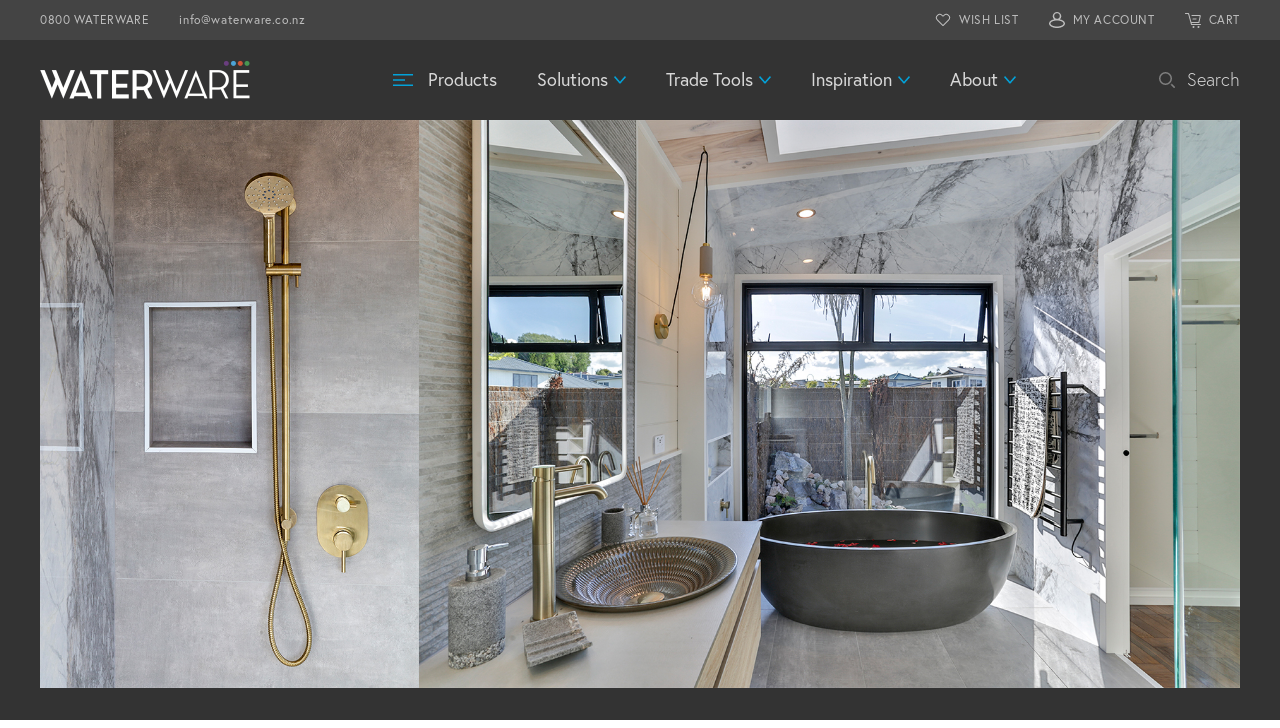

--- FILE ---
content_type: text/html; charset=UTF-8
request_url: https://www.waterware.co.nz/project/lockwood-homes/
body_size: 21588
content:
<!DOCTYPE html PUBLIC "-//W3C//DTD XHTML 1.0 Transitional//EN" "http://www.w3.org/TR/xhtml1/DTD/xhtml1-transitional.dtd">
<html xmlns="http://www.w3.org/1999/xhtml" lang="en" xml:lang="en">
	<head>

		<!-- General -->
		<title>Lockwood Homes Bathroom - Project Inspiration | Waterware NZ</title><link rel="preload" data-rocket-preload as="image" href="https://www.waterware.co.nz/wp-content/uploads/2021/04/Lockwood_5.jpg" fetchpriority="high">
		<meta charset="utf-8" />
		<meta name="viewport" content="width=device-width, maximum-scale=1, initial-scale=1">
		<meta http-equiv="X-UA-Compatible" content="IE=edge" />
		<meta name="facebook-domain-verification" content="zsszveqgc02wgye4i1chmuauwrsom9" />

		<link rel="preconnect" href="https://cdnjs.cloudflare.com" />
		<link rel="preconnect" href="https://cdn.jsdelivr.net" />
		<link rel="preconnect" href="https://secure.ewaypayments.com" />
		<link rel="preconnect" href="https://static.assets.eway.io" />
		<link rel="preconnect" href="https://www.google.com" />
		<link rel="preconnect" href="https://use.typekit.net" />

		<!-- CSS -->
		<link
			rel="stylesheet"
			href="https://cdnjs.cloudflare.com/ajax/libs/twitter-bootstrap/4.6.0/css/bootstrap-reboot.min.css"
			integrity="sha512-wV3xzHEw4kJUF4G0fyXSefKmUVhwwbOdZinJvOxmysxAXSZBl17porgPOcQBDBQTEwgGevxXGWAAQ/UPaSd0nw=="
			crossorigin="anonymous"
			rel="preload"
			as="style"
			onload="this.onload=null;this.rel='stylesheet'"
		/>
		<link
			rel="stylesheet"
			href="https://cdnjs.cloudflare.com/ajax/libs/Swiper/5.4.5/css/swiper.min.css"
			integrity="sha512-uCQmAoax6aJTxC03VlH0uCEtE0iLi83TW1Qh6VezEZ5Y17rTrIE+8irz4H4ehM7Fbfbm8rb30OkxVkuwhXxrRg=="
			crossorigin="anonymous"
			rel="preload"
			as="style"
			onload="this.onload=null;this.rel='stylesheet'"
		/>
		<link
			rel="stylesheet"
			href="https://cdnjs.cloudflare.com/ajax/libs/lity/2.4.1/lity.min.css"
			integrity="sha512-UiVP2uTd2EwFRqPM4IzVXuSFAzw+Vo84jxICHVbOA1VZFUyr4a6giD9O3uvGPFIuB2p3iTnfDVLnkdY7D/SJJQ=="
			crossorigin="anonymous"
			rel="preload"
			as="style"
			onload="this.onload=null;this.rel='stylesheet'"
		/>
		<link
			rel="stylesheet"
			href="https://cdn.jsdelivr.net/npm/vanillajs-datepicker@1.2.0/dist/css/datepicker.min.css"
			rel="preload"
			as="style"
			onload="this.onload=null;this.rel='stylesheet'"
		/>

		<link rel="stylesheet" href="https://p.typekit.net/p.css?s=1&k=bqk5lbd&ht=tk&f=15528.15529.15530.17251.17252.17253&a=92685299&app=typekit&e=css" rel="preload" as="style" onload="this.onload=null;this.rel='stylesheet'" />
<style>/*
 * The Typekit service used to deliver this font or fonts for use on websites
 * is provided by Adobe and is subject to these Terms of Use
 * http://www.adobe.com/products/eulas/tou_typekit. For font license
 * information, see the list below.
 *
 * europa:
 *   - http://typekit.com/eulas/00000000000000007735a081
 *   - http://typekit.com/eulas/00000000000000007735a082
 *   - http://typekit.com/eulas/00000000000000007735a08e
 *   - http://typekit.com/eulas/00000000000000007735a08a
 *   - http://typekit.com/eulas/00000000000000007735a08f
 *   - http://typekit.com/eulas/00000000000000007735a09e
 *
 * © 2009-2026 Adobe Systems Incorporated. All Rights Reserved.
 */
/*{"last_published":"2021-11-05 15:32:15 UTC"}*/



@font-face {
font-family:"europa";
src:url("https://use.typekit.net/af/ebcd51/00000000000000007735a081/30/l?primer=7cdcb44be4a7db8877ffa5c0007b8dd865b3bbc383831fe2ea177f62257a9191&fvd=n7&v=3") format("woff2"),url("https://use.typekit.net/af/ebcd51/00000000000000007735a081/30/d?primer=7cdcb44be4a7db8877ffa5c0007b8dd865b3bbc383831fe2ea177f62257a9191&fvd=n7&v=3") format("woff"),url("https://use.typekit.net/af/ebcd51/00000000000000007735a081/30/a?primer=7cdcb44be4a7db8877ffa5c0007b8dd865b3bbc383831fe2ea177f62257a9191&fvd=n7&v=3") format("opentype");
font-display:swap;font-style:normal;font-weight:700;font-stretch:normal;
}

@font-face {
font-family:"europa";
src:url("https://use.typekit.net/af/821a05/00000000000000007735a082/30/l?primer=7cdcb44be4a7db8877ffa5c0007b8dd865b3bbc383831fe2ea177f62257a9191&fvd=n3&v=3") format("woff2"),url("https://use.typekit.net/af/821a05/00000000000000007735a082/30/d?primer=7cdcb44be4a7db8877ffa5c0007b8dd865b3bbc383831fe2ea177f62257a9191&fvd=n3&v=3") format("woff"),url("https://use.typekit.net/af/821a05/00000000000000007735a082/30/a?primer=7cdcb44be4a7db8877ffa5c0007b8dd865b3bbc383831fe2ea177f62257a9191&fvd=n3&v=3") format("opentype");
font-display:swap;font-style:normal;font-weight:300;font-stretch:normal;
}

@font-face {
font-family:"europa";
src:url("https://use.typekit.net/af/1db03a/00000000000000007735a08e/30/l?primer=7cdcb44be4a7db8877ffa5c0007b8dd865b3bbc383831fe2ea177f62257a9191&fvd=n4&v=3") format("woff2"),url("https://use.typekit.net/af/1db03a/00000000000000007735a08e/30/d?primer=7cdcb44be4a7db8877ffa5c0007b8dd865b3bbc383831fe2ea177f62257a9191&fvd=n4&v=3") format("woff"),url("https://use.typekit.net/af/1db03a/00000000000000007735a08e/30/a?primer=7cdcb44be4a7db8877ffa5c0007b8dd865b3bbc383831fe2ea177f62257a9191&fvd=n4&v=3") format("opentype");
font-display:swap;font-style:normal;font-weight:400;font-stretch:normal;
}

@font-face {
font-family:"europa";
src:url("https://use.typekit.net/af/d08711/00000000000000007735a08a/30/l?primer=7cdcb44be4a7db8877ffa5c0007b8dd865b3bbc383831fe2ea177f62257a9191&fvd=i3&v=3") format("woff2"),url("https://use.typekit.net/af/d08711/00000000000000007735a08a/30/d?primer=7cdcb44be4a7db8877ffa5c0007b8dd865b3bbc383831fe2ea177f62257a9191&fvd=i3&v=3") format("woff"),url("https://use.typekit.net/af/d08711/00000000000000007735a08a/30/a?primer=7cdcb44be4a7db8877ffa5c0007b8dd865b3bbc383831fe2ea177f62257a9191&fvd=i3&v=3") format("opentype");
font-display:swap;font-style:italic;font-weight:300;font-stretch:normal;
}

@font-face {
font-family:"europa";
src:url("https://use.typekit.net/af/40cfbf/00000000000000007735a08f/30/l?primer=7cdcb44be4a7db8877ffa5c0007b8dd865b3bbc383831fe2ea177f62257a9191&fvd=i4&v=3") format("woff2"),url("https://use.typekit.net/af/40cfbf/00000000000000007735a08f/30/d?primer=7cdcb44be4a7db8877ffa5c0007b8dd865b3bbc383831fe2ea177f62257a9191&fvd=i4&v=3") format("woff"),url("https://use.typekit.net/af/40cfbf/00000000000000007735a08f/30/a?primer=7cdcb44be4a7db8877ffa5c0007b8dd865b3bbc383831fe2ea177f62257a9191&fvd=i4&v=3") format("opentype");
font-display:swap;font-style:italic;font-weight:400;font-stretch:normal;
}

@font-face {
font-family:"europa";
src:url("https://use.typekit.net/af/2a1b80/00000000000000007735a09e/30/l?primer=7cdcb44be4a7db8877ffa5c0007b8dd865b3bbc383831fe2ea177f62257a9191&fvd=i7&v=3") format("woff2"),url("https://use.typekit.net/af/2a1b80/00000000000000007735a09e/30/d?primer=7cdcb44be4a7db8877ffa5c0007b8dd865b3bbc383831fe2ea177f62257a9191&fvd=i7&v=3") format("woff"),url("https://use.typekit.net/af/2a1b80/00000000000000007735a09e/30/a?primer=7cdcb44be4a7db8877ffa5c0007b8dd865b3bbc383831fe2ea177f62257a9191&fvd=i7&v=3") format("opentype");
font-display:swap;font-style:italic;font-weight:700;font-stretch:normal;
}

.tk-europa { font-family: "europa",sans-serif; }
</style>		<link
			rel="stylesheet"
			href="https://www.waterware.co.nz/wp-content/themes/waterware/style.css?v=1739139127"
			rel="preload"
			as="style"
			onload="this.onload=null;this.rel='stylesheet'"
		/>
		<meta name='robots' content='index, follow, max-image-preview:large, max-snippet:-1, max-video-preview:-1' />

<!-- Google Tag Manager for WordPress by gtm4wp.com -->
<script data-cfasync="false" data-pagespeed-no-defer>
	var gtm4wp_datalayer_name = "dataLayer";
	var dataLayer = dataLayer || [];
	const gtm4wp_use_sku_instead = 1;
	const gtm4wp_currency = 'NZD';
	const gtm4wp_product_per_impression = 0;
	const gtm4wp_clear_ecommerce = false;
	const gtm4wp_datalayer_max_timeout = 2000;
</script>
<!-- End Google Tag Manager for WordPress by gtm4wp.com -->
	<!-- This site is optimized with the Yoast SEO plugin v26.6 - https://yoast.com/wordpress/plugins/seo/ -->
	<meta name="description" content="Stunning Lockwood Homes house that pushes boundaries by using different materials and finishes on the interior with a low-maintenance exterior." />
	<link rel="canonical" href="https://www.waterware.co.nz/project/lockwood-homes/" />
	<meta property="og:locale" content="en_US" />
	<meta property="og:type" content="article" />
	<meta property="og:title" content="Lockwood Homes Bathroom - Project Inspiration | Waterware NZ" />
	<meta property="og:description" content="Stunning Lockwood Homes house that pushes boundaries by using different materials and finishes on the interior with a low-maintenance exterior." />
	<meta property="og:url" content="https://www.waterware.co.nz/project/lockwood-homes/" />
	<meta property="og:site_name" content="Waterware" />
	<meta property="article:modified_time" content="2022-01-26T23:14:42+00:00" />
	<meta name="twitter:card" content="summary_large_image" />
	<script type="application/ld+json" class="yoast-schema-graph">{"@context":"https://schema.org","@graph":[{"@type":"WebPage","@id":"https://www.waterware.co.nz/project/lockwood-homes/","url":"https://www.waterware.co.nz/project/lockwood-homes/","name":"Lockwood Homes Bathroom - Project Inspiration | Waterware NZ","isPartOf":{"@id":"https://www.waterware.co.nz/#website"},"datePublished":"2021-04-29T04:14:09+00:00","dateModified":"2022-01-26T23:14:42+00:00","description":"Stunning Lockwood Homes house that pushes boundaries by using different materials and finishes on the interior with a low-maintenance exterior.","breadcrumb":{"@id":"https://www.waterware.co.nz/project/lockwood-homes/#breadcrumb"},"inLanguage":"en-NZ","potentialAction":[{"@type":"ReadAction","target":["https://www.waterware.co.nz/project/lockwood-homes/"]}]},{"@type":"BreadcrumbList","@id":"https://www.waterware.co.nz/project/lockwood-homes/#breadcrumb","itemListElement":[{"@type":"ListItem","position":1,"name":"Home","item":"https://www.waterware.co.nz/"},{"@type":"ListItem","position":2,"name":"Projects","item":"https://www.waterware.co.nz/projects/"},{"@type":"ListItem","position":3,"name":"Lockwood Homes"}]},{"@type":"WebSite","@id":"https://www.waterware.co.nz/#website","url":"https://www.waterware.co.nz/","name":"Waterware","description":"","publisher":{"@id":"https://www.waterware.co.nz/#organization"},"potentialAction":[{"@type":"SearchAction","target":{"@type":"EntryPoint","urlTemplate":"https://www.waterware.co.nz/?s={search_term_string}"},"query-input":{"@type":"PropertyValueSpecification","valueRequired":true,"valueName":"search_term_string"}}],"inLanguage":"en-NZ"},{"@type":"Organization","@id":"https://www.waterware.co.nz/#organization","name":"Waterware","url":"https://www.waterware.co.nz/","logo":{"@type":"ImageObject","inLanguage":"en-NZ","@id":"https://www.waterware.co.nz/#/schema/logo/image/","url":"https://www.waterware.co.nz/wp-content/uploads/2022/06/waterware-logo.png","contentUrl":"https://www.waterware.co.nz/wp-content/uploads/2022/06/waterware-logo.png","width":880,"height":224,"caption":"Waterware"},"image":{"@id":"https://www.waterware.co.nz/#/schema/logo/image/"}}]}</script>
	<!-- / Yoast SEO plugin. -->


<link rel='dns-prefetch' href='//www.google.com' />
<link rel='dns-prefetch' href='//ajax.googleapis.com' />
<link rel='dns-prefetch' href='//cdnjs.cloudflare.com' />
<link rel='dns-prefetch' href='//cdn.jsdelivr.net' />

<script type="text/javascript" id="wpp-js" src="https://www.waterware.co.nz/wp-content/plugins/wordpress-popular-posts/assets/js/wpp.min.js?ver=7.3.6" data-sampling="0" data-sampling-rate="100" data-api-url="https://www.waterware.co.nz/wp-json/wordpress-popular-posts" data-post-id="4548" data-token="bd0e87d519" data-lang="0" data-debug="0"></script>
<style id='wp-img-auto-sizes-contain-inline-css' type='text/css'>
img:is([sizes=auto i],[sizes^="auto," i]){contain-intrinsic-size:3000px 1500px}
/*# sourceURL=wp-img-auto-sizes-contain-inline-css */
</style>
<style id='wp-emoji-styles-inline-css' type='text/css'>

	img.wp-smiley, img.emoji {
		display: inline !important;
		border: none !important;
		box-shadow: none !important;
		height: 1em !important;
		width: 1em !important;
		margin: 0 0.07em !important;
		vertical-align: -0.1em !important;
		background: none !important;
		padding: 0 !important;
	}
/*# sourceURL=wp-emoji-styles-inline-css */
</style>
<style id='wp-block-library-inline-css' type='text/css'>
:root{--wp-block-synced-color:#7a00df;--wp-block-synced-color--rgb:122,0,223;--wp-bound-block-color:var(--wp-block-synced-color);--wp-editor-canvas-background:#ddd;--wp-admin-theme-color:#007cba;--wp-admin-theme-color--rgb:0,124,186;--wp-admin-theme-color-darker-10:#006ba1;--wp-admin-theme-color-darker-10--rgb:0,107,160.5;--wp-admin-theme-color-darker-20:#005a87;--wp-admin-theme-color-darker-20--rgb:0,90,135;--wp-admin-border-width-focus:2px}@media (min-resolution:192dpi){:root{--wp-admin-border-width-focus:1.5px}}.wp-element-button{cursor:pointer}:root .has-very-light-gray-background-color{background-color:#eee}:root .has-very-dark-gray-background-color{background-color:#313131}:root .has-very-light-gray-color{color:#eee}:root .has-very-dark-gray-color{color:#313131}:root .has-vivid-green-cyan-to-vivid-cyan-blue-gradient-background{background:linear-gradient(135deg,#00d084,#0693e3)}:root .has-purple-crush-gradient-background{background:linear-gradient(135deg,#34e2e4,#4721fb 50%,#ab1dfe)}:root .has-hazy-dawn-gradient-background{background:linear-gradient(135deg,#faaca8,#dad0ec)}:root .has-subdued-olive-gradient-background{background:linear-gradient(135deg,#fafae1,#67a671)}:root .has-atomic-cream-gradient-background{background:linear-gradient(135deg,#fdd79a,#004a59)}:root .has-nightshade-gradient-background{background:linear-gradient(135deg,#330968,#31cdcf)}:root .has-midnight-gradient-background{background:linear-gradient(135deg,#020381,#2874fc)}:root{--wp--preset--font-size--normal:16px;--wp--preset--font-size--huge:42px}.has-regular-font-size{font-size:1em}.has-larger-font-size{font-size:2.625em}.has-normal-font-size{font-size:var(--wp--preset--font-size--normal)}.has-huge-font-size{font-size:var(--wp--preset--font-size--huge)}.has-text-align-center{text-align:center}.has-text-align-left{text-align:left}.has-text-align-right{text-align:right}.has-fit-text{white-space:nowrap!important}#end-resizable-editor-section{display:none}.aligncenter{clear:both}.items-justified-left{justify-content:flex-start}.items-justified-center{justify-content:center}.items-justified-right{justify-content:flex-end}.items-justified-space-between{justify-content:space-between}.screen-reader-text{border:0;clip-path:inset(50%);height:1px;margin:-1px;overflow:hidden;padding:0;position:absolute;width:1px;word-wrap:normal!important}.screen-reader-text:focus{background-color:#ddd;clip-path:none;color:#444;display:block;font-size:1em;height:auto;left:5px;line-height:normal;padding:15px 23px 14px;text-decoration:none;top:5px;width:auto;z-index:100000}html :where(.has-border-color){border-style:solid}html :where([style*=border-top-color]){border-top-style:solid}html :where([style*=border-right-color]){border-right-style:solid}html :where([style*=border-bottom-color]){border-bottom-style:solid}html :where([style*=border-left-color]){border-left-style:solid}html :where([style*=border-width]){border-style:solid}html :where([style*=border-top-width]){border-top-style:solid}html :where([style*=border-right-width]){border-right-style:solid}html :where([style*=border-bottom-width]){border-bottom-style:solid}html :where([style*=border-left-width]){border-left-style:solid}html :where(img[class*=wp-image-]){height:auto;max-width:100%}:where(figure){margin:0 0 1em}html :where(.is-position-sticky){--wp-admin--admin-bar--position-offset:var(--wp-admin--admin-bar--height,0px)}@media screen and (max-width:600px){html :where(.is-position-sticky){--wp-admin--admin-bar--position-offset:0px}}

/*# sourceURL=wp-block-library-inline-css */
</style><link rel="preload" as="style" onload="this.onload=null;this.rel='stylesheet'" id='wc-blocks-style-css' href='https://www.waterware.co.nz/wp-content/plugins/woocommerce/assets/client/blocks/wc-blocks.css?ver=wc-10.4.3' type='text/css' media='all' />
<style id='global-styles-inline-css' type='text/css'>
:root{--wp--preset--aspect-ratio--square: 1;--wp--preset--aspect-ratio--4-3: 4/3;--wp--preset--aspect-ratio--3-4: 3/4;--wp--preset--aspect-ratio--3-2: 3/2;--wp--preset--aspect-ratio--2-3: 2/3;--wp--preset--aspect-ratio--16-9: 16/9;--wp--preset--aspect-ratio--9-16: 9/16;--wp--preset--color--black: #000000;--wp--preset--color--cyan-bluish-gray: #abb8c3;--wp--preset--color--white: #ffffff;--wp--preset--color--pale-pink: #f78da7;--wp--preset--color--vivid-red: #cf2e2e;--wp--preset--color--luminous-vivid-orange: #ff6900;--wp--preset--color--luminous-vivid-amber: #fcb900;--wp--preset--color--light-green-cyan: #7bdcb5;--wp--preset--color--vivid-green-cyan: #00d084;--wp--preset--color--pale-cyan-blue: #8ed1fc;--wp--preset--color--vivid-cyan-blue: #0693e3;--wp--preset--color--vivid-purple: #9b51e0;--wp--preset--gradient--vivid-cyan-blue-to-vivid-purple: linear-gradient(135deg,rgb(6,147,227) 0%,rgb(155,81,224) 100%);--wp--preset--gradient--light-green-cyan-to-vivid-green-cyan: linear-gradient(135deg,rgb(122,220,180) 0%,rgb(0,208,130) 100%);--wp--preset--gradient--luminous-vivid-amber-to-luminous-vivid-orange: linear-gradient(135deg,rgb(252,185,0) 0%,rgb(255,105,0) 100%);--wp--preset--gradient--luminous-vivid-orange-to-vivid-red: linear-gradient(135deg,rgb(255,105,0) 0%,rgb(207,46,46) 100%);--wp--preset--gradient--very-light-gray-to-cyan-bluish-gray: linear-gradient(135deg,rgb(238,238,238) 0%,rgb(169,184,195) 100%);--wp--preset--gradient--cool-to-warm-spectrum: linear-gradient(135deg,rgb(74,234,220) 0%,rgb(151,120,209) 20%,rgb(207,42,186) 40%,rgb(238,44,130) 60%,rgb(251,105,98) 80%,rgb(254,248,76) 100%);--wp--preset--gradient--blush-light-purple: linear-gradient(135deg,rgb(255,206,236) 0%,rgb(152,150,240) 100%);--wp--preset--gradient--blush-bordeaux: linear-gradient(135deg,rgb(254,205,165) 0%,rgb(254,45,45) 50%,rgb(107,0,62) 100%);--wp--preset--gradient--luminous-dusk: linear-gradient(135deg,rgb(255,203,112) 0%,rgb(199,81,192) 50%,rgb(65,88,208) 100%);--wp--preset--gradient--pale-ocean: linear-gradient(135deg,rgb(255,245,203) 0%,rgb(182,227,212) 50%,rgb(51,167,181) 100%);--wp--preset--gradient--electric-grass: linear-gradient(135deg,rgb(202,248,128) 0%,rgb(113,206,126) 100%);--wp--preset--gradient--midnight: linear-gradient(135deg,rgb(2,3,129) 0%,rgb(40,116,252) 100%);--wp--preset--font-size--small: 13px;--wp--preset--font-size--medium: 20px;--wp--preset--font-size--large: 36px;--wp--preset--font-size--x-large: 42px;--wp--preset--spacing--20: 0.44rem;--wp--preset--spacing--30: 0.67rem;--wp--preset--spacing--40: 1rem;--wp--preset--spacing--50: 1.5rem;--wp--preset--spacing--60: 2.25rem;--wp--preset--spacing--70: 3.38rem;--wp--preset--spacing--80: 5.06rem;--wp--preset--shadow--natural: 6px 6px 9px rgba(0, 0, 0, 0.2);--wp--preset--shadow--deep: 12px 12px 50px rgba(0, 0, 0, 0.4);--wp--preset--shadow--sharp: 6px 6px 0px rgba(0, 0, 0, 0.2);--wp--preset--shadow--outlined: 6px 6px 0px -3px rgb(255, 255, 255), 6px 6px rgb(0, 0, 0);--wp--preset--shadow--crisp: 6px 6px 0px rgb(0, 0, 0);}:where(.is-layout-flex){gap: 0.5em;}:where(.is-layout-grid){gap: 0.5em;}body .is-layout-flex{display: flex;}.is-layout-flex{flex-wrap: wrap;align-items: center;}.is-layout-flex > :is(*, div){margin: 0;}body .is-layout-grid{display: grid;}.is-layout-grid > :is(*, div){margin: 0;}:where(.wp-block-columns.is-layout-flex){gap: 2em;}:where(.wp-block-columns.is-layout-grid){gap: 2em;}:where(.wp-block-post-template.is-layout-flex){gap: 1.25em;}:where(.wp-block-post-template.is-layout-grid){gap: 1.25em;}.has-black-color{color: var(--wp--preset--color--black) !important;}.has-cyan-bluish-gray-color{color: var(--wp--preset--color--cyan-bluish-gray) !important;}.has-white-color{color: var(--wp--preset--color--white) !important;}.has-pale-pink-color{color: var(--wp--preset--color--pale-pink) !important;}.has-vivid-red-color{color: var(--wp--preset--color--vivid-red) !important;}.has-luminous-vivid-orange-color{color: var(--wp--preset--color--luminous-vivid-orange) !important;}.has-luminous-vivid-amber-color{color: var(--wp--preset--color--luminous-vivid-amber) !important;}.has-light-green-cyan-color{color: var(--wp--preset--color--light-green-cyan) !important;}.has-vivid-green-cyan-color{color: var(--wp--preset--color--vivid-green-cyan) !important;}.has-pale-cyan-blue-color{color: var(--wp--preset--color--pale-cyan-blue) !important;}.has-vivid-cyan-blue-color{color: var(--wp--preset--color--vivid-cyan-blue) !important;}.has-vivid-purple-color{color: var(--wp--preset--color--vivid-purple) !important;}.has-black-background-color{background-color: var(--wp--preset--color--black) !important;}.has-cyan-bluish-gray-background-color{background-color: var(--wp--preset--color--cyan-bluish-gray) !important;}.has-white-background-color{background-color: var(--wp--preset--color--white) !important;}.has-pale-pink-background-color{background-color: var(--wp--preset--color--pale-pink) !important;}.has-vivid-red-background-color{background-color: var(--wp--preset--color--vivid-red) !important;}.has-luminous-vivid-orange-background-color{background-color: var(--wp--preset--color--luminous-vivid-orange) !important;}.has-luminous-vivid-amber-background-color{background-color: var(--wp--preset--color--luminous-vivid-amber) !important;}.has-light-green-cyan-background-color{background-color: var(--wp--preset--color--light-green-cyan) !important;}.has-vivid-green-cyan-background-color{background-color: var(--wp--preset--color--vivid-green-cyan) !important;}.has-pale-cyan-blue-background-color{background-color: var(--wp--preset--color--pale-cyan-blue) !important;}.has-vivid-cyan-blue-background-color{background-color: var(--wp--preset--color--vivid-cyan-blue) !important;}.has-vivid-purple-background-color{background-color: var(--wp--preset--color--vivid-purple) !important;}.has-black-border-color{border-color: var(--wp--preset--color--black) !important;}.has-cyan-bluish-gray-border-color{border-color: var(--wp--preset--color--cyan-bluish-gray) !important;}.has-white-border-color{border-color: var(--wp--preset--color--white) !important;}.has-pale-pink-border-color{border-color: var(--wp--preset--color--pale-pink) !important;}.has-vivid-red-border-color{border-color: var(--wp--preset--color--vivid-red) !important;}.has-luminous-vivid-orange-border-color{border-color: var(--wp--preset--color--luminous-vivid-orange) !important;}.has-luminous-vivid-amber-border-color{border-color: var(--wp--preset--color--luminous-vivid-amber) !important;}.has-light-green-cyan-border-color{border-color: var(--wp--preset--color--light-green-cyan) !important;}.has-vivid-green-cyan-border-color{border-color: var(--wp--preset--color--vivid-green-cyan) !important;}.has-pale-cyan-blue-border-color{border-color: var(--wp--preset--color--pale-cyan-blue) !important;}.has-vivid-cyan-blue-border-color{border-color: var(--wp--preset--color--vivid-cyan-blue) !important;}.has-vivid-purple-border-color{border-color: var(--wp--preset--color--vivid-purple) !important;}.has-vivid-cyan-blue-to-vivid-purple-gradient-background{background: var(--wp--preset--gradient--vivid-cyan-blue-to-vivid-purple) !important;}.has-light-green-cyan-to-vivid-green-cyan-gradient-background{background: var(--wp--preset--gradient--light-green-cyan-to-vivid-green-cyan) !important;}.has-luminous-vivid-amber-to-luminous-vivid-orange-gradient-background{background: var(--wp--preset--gradient--luminous-vivid-amber-to-luminous-vivid-orange) !important;}.has-luminous-vivid-orange-to-vivid-red-gradient-background{background: var(--wp--preset--gradient--luminous-vivid-orange-to-vivid-red) !important;}.has-very-light-gray-to-cyan-bluish-gray-gradient-background{background: var(--wp--preset--gradient--very-light-gray-to-cyan-bluish-gray) !important;}.has-cool-to-warm-spectrum-gradient-background{background: var(--wp--preset--gradient--cool-to-warm-spectrum) !important;}.has-blush-light-purple-gradient-background{background: var(--wp--preset--gradient--blush-light-purple) !important;}.has-blush-bordeaux-gradient-background{background: var(--wp--preset--gradient--blush-bordeaux) !important;}.has-luminous-dusk-gradient-background{background: var(--wp--preset--gradient--luminous-dusk) !important;}.has-pale-ocean-gradient-background{background: var(--wp--preset--gradient--pale-ocean) !important;}.has-electric-grass-gradient-background{background: var(--wp--preset--gradient--electric-grass) !important;}.has-midnight-gradient-background{background: var(--wp--preset--gradient--midnight) !important;}.has-small-font-size{font-size: var(--wp--preset--font-size--small) !important;}.has-medium-font-size{font-size: var(--wp--preset--font-size--medium) !important;}.has-large-font-size{font-size: var(--wp--preset--font-size--large) !important;}.has-x-large-font-size{font-size: var(--wp--preset--font-size--x-large) !important;}
/*# sourceURL=global-styles-inline-css */
</style>

<style id='classic-theme-styles-inline-css' type='text/css'>
/*! This file is auto-generated */
.wp-block-button__link{color:#fff;background-color:#32373c;border-radius:9999px;box-shadow:none;text-decoration:none;padding:calc(.667em + 2px) calc(1.333em + 2px);font-size:1.125em}.wp-block-file__button{background:#32373c;color:#fff;text-decoration:none}
/*# sourceURL=/wp-includes/css/classic-themes.min.css */
</style>
<link rel="preload" as="style" onload="this.onload=null;this.rel='stylesheet'" id='jquery-ui-autocomplete-css' href='https://ajax.googleapis.com/ajax/libs/jqueryui/1.13.3/themes/smoothness/jquery-ui.css?ver=6.9' type='text/css' media='all' />
<link rel="preload" as="style" onload="this.onload=null;this.rel='stylesheet'" id='spnet_css-css' href='https://www.waterware.co.nz/wp-content/plugins/spnet/css/spnet.css?ver=250331-22455' type='text/css' media='all' />
<link rel="preload" as="style" onload="this.onload=null;this.rel='stylesheet'" id='woocommerce-layout-css' href='https://www.waterware.co.nz/wp-content/plugins/woocommerce/assets/css/woocommerce-layout.css?ver=10.4.3' type='text/css' media='all' />
<link rel="preload" as="style" onload="this.onload=null;this.rel='stylesheet'" id='woocommerce-smallscreen-css' href='https://www.waterware.co.nz/wp-content/plugins/woocommerce/assets/css/woocommerce-smallscreen.css?ver=10.4.3' type='text/css' media='only screen and (max-width: 768px)' />
<link rel="preload" as="style" onload="this.onload=null;this.rel='stylesheet'" id='woocommerce-general-css' href='https://www.waterware.co.nz/wp-content/plugins/woocommerce/assets/css/woocommerce.css?ver=10.4.3' type='text/css' media='all' />
<style id='woocommerce-inline-inline-css' type='text/css'>
.woocommerce form .form-row .required { visibility: visible; }
/*# sourceURL=woocommerce-inline-inline-css */
</style>
<link rel="preload" as="style" onload="this.onload=null;this.rel='stylesheet'" id='wordpress-popular-posts-css-css' href='https://www.waterware.co.nz/wp-content/plugins/wordpress-popular-posts/assets/css/wpp.css?ver=7.3.6' type='text/css' media='all' />
<link rel='stylesheet' id='cf7cf-style-css' href='https://www.waterware.co.nz/wp-content/plugins/cf7-conditional-fields/style.css?ver=2.6.7' type='text/css' media='all' />
<script type="text/javascript" src="https://ajax.googleapis.com/ajax/libs/jquery/3.5.1/jquery.min.js" id="jquery-js"></script>
<script type="text/javascript" src="https://www.waterware.co.nz/wp-content/plugins/recaptcha-woo/js/rcfwc.js?ver=1.0" id="rcfwc-js-js" defer="defer" data-wp-strategy="defer"></script>
<script type="text/javascript" src="https://www.google.com/recaptcha/api.js?hl=en_NZ" id="recaptcha-js" defer="defer" data-wp-strategy="defer"></script>
<script type="text/javascript" defer="defer" src="https://www.waterware.co.nz/wp-includes/js/jquery/ui/core.min.js?ver=1.13.3" id="jquery-ui-core-js"></script>
<script type="text/javascript" defer="defer" src="https://www.waterware.co.nz/wp-includes/js/jquery/ui/menu.min.js?ver=1.13.3" id="jquery-ui-menu-js"></script>
<script type="text/javascript" defer="defer" src="https://www.waterware.co.nz/wp-includes/js/dist/dom-ready.min.js?ver=f77871ff7694fffea381" id="wp-dom-ready-js"></script>
<script type="text/javascript" src="https://www.waterware.co.nz/wp-includes/js/dist/hooks.min.js?ver=dd5603f07f9220ed27f1" id="wp-hooks-js"></script>
<script type="text/javascript" src="https://www.waterware.co.nz/wp-includes/js/dist/i18n.min.js?ver=c26c3dc7bed366793375" id="wp-i18n-js"></script>
<script type="text/javascript" id="wp-i18n-js-after">
/* <![CDATA[ */
wp.i18n.setLocaleData( { 'text direction\u0004ltr': [ 'ltr' ] } );
//# sourceURL=wp-i18n-js-after
/* ]]> */
</script>
<script type="text/javascript" id="wp-a11y-js-translations">
/* <![CDATA[ */
( function( domain, translations ) {
	var localeData = translations.locale_data[ domain ] || translations.locale_data.messages;
	localeData[""].domain = domain;
	wp.i18n.setLocaleData( localeData, domain );
} )( "default", {"translation-revision-date":"2025-12-24 12:51:19+0000","generator":"GlotPress\/4.0.3","domain":"messages","locale_data":{"messages":{"":{"domain":"messages","plural-forms":"nplurals=2; plural=n != 1;","lang":"en_NZ"},"Notifications":["Notifications"]}},"comment":{"reference":"wp-includes\/js\/dist\/a11y.js"}} );
//# sourceURL=wp-a11y-js-translations
/* ]]> */
</script>
<script type="text/javascript" defer="defer" src="https://www.waterware.co.nz/wp-includes/js/dist/a11y.min.js?ver=cb460b4676c94bd228ed" id="wp-a11y-js"></script>
<script type="text/javascript" defer="defer" src="https://www.waterware.co.nz/wp-includes/js/jquery/ui/autocomplete.min.js?ver=1.13.3" id="jquery-ui-autocomplete-js"></script>
<script type="text/javascript" defer="defer" src="https://www.waterware.co.nz/wp-content/plugins/spnet/js/spnet.js?ver=250331-22455" id="spnet_js-js"></script>
<script type="text/javascript" src="https://www.waterware.co.nz/wp-content/plugins/woocommerce/assets/js/jquery-blockui/jquery.blockUI.min.js?ver=2.7.0-wc.10.4.3" id="wc-jquery-blockui-js" defer="defer" data-wp-strategy="defer"></script>
<script type="text/javascript" id="wc-add-to-cart-js-extra">
/* <![CDATA[ */
var wc_add_to_cart_params = {"ajax_url":"/wp-admin/admin-ajax.php","wc_ajax_url":"/?wc-ajax=%%endpoint%%","i18n_view_cart":"View cart","cart_url":"https://www.waterware.co.nz/cart/","is_cart":"","cart_redirect_after_add":"no"};
//# sourceURL=wc-add-to-cart-js-extra
/* ]]> */
</script>
<script type="text/javascript" src="https://www.waterware.co.nz/wp-content/plugins/woocommerce/assets/js/frontend/add-to-cart.min.js?ver=10.4.3" id="wc-add-to-cart-js" defer="defer" data-wp-strategy="defer"></script>
<script type="text/javascript" src="https://www.waterware.co.nz/wp-content/plugins/woocommerce/assets/js/js-cookie/js.cookie.min.js?ver=2.1.4-wc.10.4.3" id="wc-js-cookie-js" defer="defer" data-wp-strategy="defer"></script>
<script type="text/javascript" id="woocommerce-js-extra">
/* <![CDATA[ */
var woocommerce_params = {"ajax_url":"/wp-admin/admin-ajax.php","wc_ajax_url":"/?wc-ajax=%%endpoint%%","i18n_password_show":"Show password","i18n_password_hide":"Hide password"};
//# sourceURL=woocommerce-js-extra
/* ]]> */
</script>
<script type="text/javascript" src="https://www.waterware.co.nz/wp-content/plugins/woocommerce/assets/js/frontend/woocommerce.min.js?ver=10.4.3" id="woocommerce-js" defer="defer" data-wp-strategy="defer"></script>
<link rel="https://api.w.org/" href="https://www.waterware.co.nz/wp-json/" /><link rel='shortlink' href='https://www.waterware.co.nz/?p=4548' />

<!-- Google Tag Manager for WordPress by gtm4wp.com -->
<!-- GTM Container placement set to manual -->
<script data-cfasync="false" data-pagespeed-no-defer type="text/javascript">
	var dataLayer_content = {"visitorLoginState":"logged-out","visitorType":"visitor-logged-out","pagePostType":"project","pagePostType2":"single-project","pagePostAuthor":"Timur Totikov","customerTotalOrders":0,"customerTotalOrderValue":0,"customerFirstName":"","customerLastName":"","customerBillingFirstName":"","customerBillingLastName":"","customerBillingCompany":"","customerBillingAddress1":"","customerBillingAddress2":"","customerBillingCity":"","customerBillingState":"","customerBillingPostcode":"","customerBillingCountry":"NZ","customerBillingEmail":"","customerBillingEmailHash":"","customerBillingPhone":"","customerShippingFirstName":"","customerShippingLastName":"","customerShippingCompany":"","customerShippingAddress1":"","customerShippingAddress2":"","customerShippingCity":"","customerShippingState":"","customerShippingPostcode":"","customerShippingCountry":"NZ","cartContent":{"totals":{"applied_coupons":[],"discount_total":0,"subtotal":0,"total":0},"items":[]},"user_type":"guest"};
	dataLayer.push( dataLayer_content );
</script>
<script data-cfasync="false" data-pagespeed-no-defer type="text/javascript">
(function(w,d,s,l,i){w[l]=w[l]||[];w[l].push({'gtm.start':
new Date().getTime(),event:'gtm.js'});var f=d.getElementsByTagName(s)[0],
j=d.createElement(s),dl=l!='dataLayer'?'&l='+l:'';j.async=true;j.src=
'//www.googletagmanager.com/gtm.js?id='+i+dl;f.parentNode.insertBefore(j,f);
})(window,document,'script','dataLayer','GTM-KVVX4DB');
</script>
<!-- End Google Tag Manager for WordPress by gtm4wp.com -->            <style id="wpp-loading-animation-styles">@-webkit-keyframes bgslide{from{background-position-x:0}to{background-position-x:-200%}}@keyframes bgslide{from{background-position-x:0}to{background-position-x:-200%}}.wpp-widget-block-placeholder,.wpp-shortcode-placeholder{margin:0 auto;width:60px;height:3px;background:#dd3737;background:linear-gradient(90deg,#dd3737 0%,#571313 10%,#dd3737 100%);background-size:200% auto;border-radius:3px;-webkit-animation:bgslide 1s infinite linear;animation:bgslide 1s infinite linear}</style>
            	<noscript><style>.woocommerce-product-gallery{ opacity: 1 !important; }</style></noscript>
	<link rel="icon" href="https://www.waterware.co.nz/wp-content/uploads/2021/06/cropped-favicon-196x196-1-32x32.png" sizes="32x32" />
<link rel="icon" href="https://www.waterware.co.nz/wp-content/uploads/2021/06/cropped-favicon-196x196-1-192x192.png" sizes="192x192" />
<link rel="apple-touch-icon" href="https://www.waterware.co.nz/wp-content/uploads/2021/06/cropped-favicon-196x196-1-180x180.png" />
<meta name="msapplication-TileImage" content="https://www.waterware.co.nz/wp-content/uploads/2021/06/cropped-favicon-196x196-1-270x270.png" />
	<link rel="preload" as="style" onload="this.onload=null;this.rel='stylesheet'" id='contact-form-7-css' href='https://www.waterware.co.nz/wp-content/plugins/contact-form-7/includes/css/styles.css?ver=6.1.4' type='text/css' media='all' />
<meta name="generator" content="WP Rocket 3.19.4" data-wpr-features="wpr_oci wpr_image_dimensions wpr_desktop" /></head>
	<body>
		
<!-- GTM Container placement set to manual -->
<!-- Google Tag Manager (noscript) -->
				<noscript><iframe src="https://www.googletagmanager.com/ns.html?id=GTM-KVVX4DB" height="0" width="0" style="display:none;visibility:hidden" aria-hidden="true"></iframe></noscript>
<!-- End Google Tag Manager (noscript) -->		<section  class="topbar">
			<div  class="wrapper">
				<div  class="container">
					<div class="topbar__main">
						<div class="topbar-main-grid">
							<div class="topbar__nav">
								<div class="topbar-nav-item">
									<a class="cb-topbar-link" href="tel:0800928379273">0800 WATERWARE</a>
								</div>
								<div class="topbar-nav-item">
									<a class="cb-topbar-link" href="mailto:info@waterware.co.nz">info@waterware.co.nz</a>
								</div>
							</div>
							<div class="topbar__nav">
								<div class="topbar-nav-item">
									
									
									<a class="cb-topbar-link link-icon icon-wishlist" href="/wish-list/">WISH LIST</a>
								</div>
								<div class="topbar-nav-item">
									<a class="cb-topbar-link link-icon icon-account" href="/my-account/">MY ACCOUNT</a>
								</div>
								<div class="topbar-nav-item">
																																													<a class="cb-topbar-link link-icon icon-cart" href="/cart/">CART</a>

																	</div>
							</div>
						</div>
					</div>
				</div>
			</div>
		</section>

		<header  class="header">
			<div  class="wrapper">
				<div  class="container">
					<div class="header__main">
						<div class="header-main-grid">
							<div class="header__logo">
								<a class="logo-waterware" href="/">
									<img width="420" height="80" src="https://www.waterware.co.nz/wp-content/themes/waterware/assets/static/img/logos/waterware.png" role="img" />
								</a>
							</div>

							
							<div class="header__nav">
								<nav class="nav">
									<div class="nav-item hasMenu">
										<a class="nav-link nav-link-menu" href="#">Products</a>
										<div class="nav-menu">
											<div  class="container">
												<div class="nav-menu-grid">
													
													<div class="nav-menu-sidebar">
																																																										
															<div class="nav-menu-sidebar-item">
																<a class="nav-menu-sidebar-link active" href="#" data-id="1">Bathrooms</a>
															</div>
																																												
															<div class="nav-menu-sidebar-item">
																<a class="nav-menu-sidebar-link" href="#" data-id="2">Kitchen</a>
															</div>
																																												
															<div class="nav-menu-sidebar-item">
																<a class="nav-menu-sidebar-link" href="#" data-id="3">Heating &amp; Cooling</a>
															</div>
																																												
															<div class="nav-menu-sidebar-item">
																<a class="nav-menu-sidebar-link" href="#" data-id="4">Plumbing</a>
															</div>
																																												
															<div class="nav-menu-sidebar-item">
																<a class="nav-menu-sidebar-link" href="#" data-id="5">Commercial</a>
															</div>
																																												
															<div class="nav-menu-sidebar-item">
																<a class="nav-menu-sidebar-link" href="#" data-id="6">Clearance</a>
															</div>
																											</div>

													
													<div class="nav-menu-card">

														
														
																																												
															
															<div class="nav-menu-card-block active" data-id="1">

																
																<div class="nav-menu-header">
																	<div class="nav-menu-browse">
																		<div class="nav-menu-browse-grid">
																			<div class="nav-menu-browse-item">
																				<div class="nav-menu-browse-title">Browse by</div>
																			</div>

																			
																			<div class="nav-menu-browse-item">
																				<a class="nav-menu-browse-link active" href="#" data-id="1">Category</a>
																			</div>

																																																																																	
																					<div class="nav-menu-browse-item">
																						<a class="nav-menu-browse-link" href="#" data-id="2">Colour</a>
																					</div>
																				
																																																									</div>
																	</div>

																	<div class="nav-menu-close">
																		<div class="cb-close-btn">Close</div>
																	</div>
																</div>

																
																
																<div class="nav-menu-content">
																	<div class="nav-menu-content-grid">
																		<div class="nav-menu-content-main">
																																						<div class="nav-menu-content-block active" data-id="1">
																				<div class="nav-menu-subnav">
																					<div class="nav-menu-subnav-grid">
																																													<div class="nav-menu-subnav-col">

																								<div class="nav-menu-subnav-header">
																																																		<a class="nav-menu-subnav-link" href="https://www.waterware.co.nz/products/bathrooms/commercial-bathroomware/">Commercial Bathroomware</a>
																								</div>

																								<div class="nav-menu-subnav-content">
																									
																										<div class="nav-menu-subnav-item">
																																																						<a class="nav-menu-subnav-link" href="https://www.waterware.co.nz/products/bathrooms/commercial-bathroomware/civic-commercial-bathroomware/">Civic Tapware</a>
																										</div>
																									
																										<div class="nav-menu-subnav-item">
																																																						<a class="nav-menu-subnav-link" href="https://www.waterware.co.nz/products/bathrooms/commercial-bathroomware/pioneer/">Pioneer Tapware</a>
																										</div>
																									
																										<div class="nav-menu-subnav-item">
																																																						<a class="nav-menu-subnav-link" href="https://www.waterware.co.nz/products/bathrooms/commercial-bathroomware/project/">Pioneer Forge Tapware</a>
																										</div>
																									
																										<div class="nav-menu-subnav-item">
																																																						<a class="nav-menu-subnav-link" href="https://www.waterware.co.nz/products/bathrooms/commercial-bathroomware/metro-accessories/">Metro Accessories</a>
																										</div>
																									
																										<div class="nav-menu-subnav-item">
																																																						<a class="nav-menu-subnav-link" href="https://www.waterware.co.nz/products/bathrooms/commercial-bathroomware/gentec/">Gentec Technical Tapware &amp; Sanitaryware</a>
																										</div>
																																																	</div>
																							</div>
																																													<div class="nav-menu-subnav-col">

																								<div class="nav-menu-subnav-header">
																																																		<a class="nav-menu-subnav-link" href="https://www.waterware.co.nz/products/bathrooms/bathroomware/">Bathroomware</a>
																								</div>

																								<div class="nav-menu-subnav-content">
																									
																										<div class="nav-menu-subnav-item">
																																																						<a class="nav-menu-subnav-link" href="https://www.waterware.co.nz/products/bathrooms/bathroomware/toilets/">Toilets</a>
																										</div>
																									
																										<div class="nav-menu-subnav-item">
																																																						<a class="nav-menu-subnav-link" href="https://www.waterware.co.nz/products/bathrooms/bathroomware/baths/">Baths</a>
																										</div>
																									
																										<div class="nav-menu-subnav-item">
																																																						<a class="nav-menu-subnav-link" href="https://www.waterware.co.nz/products/bathrooms/bathroomware/basins-tops/">Basins &amp; Tops</a>
																										</div>
																									
																										<div class="nav-menu-subnav-item">
																																																						<a class="nav-menu-subnav-link" href="https://www.waterware.co.nz/products/bathrooms/bathroomware/mirrors/">Mirrors</a>
																										</div>
																									
																										<div class="nav-menu-subnav-item">
																																																						<a class="nav-menu-subnav-link" href="https://www.waterware.co.nz/products/bathrooms/bathroomware/vanities/">Vanities</a>
																										</div>
																																																	</div>
																							</div>
																																													<div class="nav-menu-subnav-col">

																								<div class="nav-menu-subnav-header">
																																																		<a class="nav-menu-subnav-link" href="https://www.waterware.co.nz/products/bathrooms/accessories/">Accessories</a>
																								</div>

																								<div class="nav-menu-subnav-content">
																									
																										<div class="nav-menu-subnav-item">
																																																						<a class="nav-menu-subnav-link" href="https://www.waterware.co.nz/products/bathrooms/accessories/bathroom-accessories/">Bathroom Accessories</a>
																										</div>
																									
																										<div class="nav-menu-subnav-item">
																																																						<a class="nav-menu-subnav-link" href="https://www.waterware.co.nz/products/bathrooms/accessories/bottle-traps-wastes/">Bottle Traps &amp; Wastes</a>
																										</div>
																									
																										<div class="nav-menu-subnav-item">
																																																						<a class="nav-menu-subnav-link" href="https://www.waterware.co.nz/products/bathrooms/accessories/heated-towel-rails/">Heated Towel Rails</a>
																										</div>
																									
																										<div class="nav-menu-subnav-item">
																																																						<a class="nav-menu-subnav-link" href="https://www.waterware.co.nz/products/bathrooms/accessories/shower-accessories/">Shower Accessories</a>
																										</div>
																									
																										<div class="nav-menu-subnav-item">
																																																						<a class="nav-menu-subnav-link" href="https://www.waterware.co.nz/products/bathrooms/accessories/lighting/">Lighting</a>
																										</div>
																									
																										<div class="nav-menu-subnav-item">
																																																						<a class="nav-menu-subnav-link" href="https://www.waterware.co.nz/products/bathrooms/accessories/cleaning/">Cleaning</a>
																										</div>
																																																	</div>
																							</div>
																																											</div>
																				</div>
																			</div>

																			
																																																																																	
																					
																					<div class="nav-menu-content-block" data-id="2">
																						<div class="nav-menu-tiles">
																							<div class="nav-menu-tiles-grid">

																																																	
																																																																																																								
																										<div class="nav-menu-tiles-item">
																											<a class="nav-menu-tiles-anchor" href="https://www.waterware.co.nz/products/bathrooms/?filter_colour=aged-iron">
																												<div class="nav-menu-tiles-thumbnail">
																																																																																									
																														<img width="180" height="180" src="https://www.waterware.co.nz/wp-content/uploads/2021/06/Aged_Iron.jpg" alt="" role="img" loading="lazy" />

																																																																																							</div>

																												<div class="nav-menu-tiles-caption">Aged Iron</div>
																											</a>
																										</div>
																									
																																																																																																								
																										<div class="nav-menu-tiles-item">
																											<a class="nav-menu-tiles-anchor" href="https://www.waterware.co.nz/products/bathrooms/?filter_colour=black">
																												<div class="nav-menu-tiles-thumbnail">
																																																																																									
																														<img width="180" height="180" src="https://www.waterware.co.nz/wp-content/uploads/2021/06/Black.jpg" alt="" role="img" loading="lazy" />

																																																																																							</div>

																												<div class="nav-menu-tiles-caption">Black</div>
																											</a>
																										</div>
																									
																																																																																																								
																										<div class="nav-menu-tiles-item">
																											<a class="nav-menu-tiles-anchor" href="https://www.waterware.co.nz/products/bathrooms/?filter_colour=brushed-copper">
																												<div class="nav-menu-tiles-thumbnail">
																																																																																									
																														<img width="180" height="180" src="https://www.waterware.co.nz/wp-content/uploads/2021/06/Brushed_Copper.jpg" alt="" role="img" loading="lazy" />

																																																																																							</div>

																												<div class="nav-menu-tiles-caption">Brushed Copper</div>
																											</a>
																										</div>
																									
																																																																																																								
																										<div class="nav-menu-tiles-item">
																											<a class="nav-menu-tiles-anchor" href="https://www.waterware.co.nz/products/bathrooms/?filter_colour=brushed-gold">
																												<div class="nav-menu-tiles-thumbnail">
																																																																																									
																														<img width="180" height="180" src="https://www.waterware.co.nz/wp-content/uploads/2021/06/Brushed_Gold.jpg" alt="" role="img" loading="lazy" />

																																																																																							</div>

																												<div class="nav-menu-tiles-caption">Brushed Gold</div>
																											</a>
																										</div>
																									
																																																																																																								
																										<div class="nav-menu-tiles-item">
																											<a class="nav-menu-tiles-anchor" href="https://www.waterware.co.nz/products/bathrooms/?filter_colour=brushed-stainless">
																												<div class="nav-menu-tiles-thumbnail">
																																																																																									
																														<img width="180" height="180" src="https://www.waterware.co.nz/wp-content/uploads/2024/08/Brushed_Stainless.png" alt="" role="img" loading="lazy" />

																																																																																							</div>

																												<div class="nav-menu-tiles-caption">Brushed Stainless</div>
																											</a>
																										</div>
																									
																																																																																																								
																										<div class="nav-menu-tiles-item">
																											<a class="nav-menu-tiles-anchor" href="https://www.waterware.co.nz/products/bathrooms/?filter_colour=brushed-nickel">
																												<div class="nav-menu-tiles-thumbnail">
																																																																																									
																														<img width="180" height="180" src="https://www.waterware.co.nz/wp-content/uploads/2021/06/Brushed_Stainless.jpg" alt="" role="img" loading="lazy" />

																																																																																							</div>

																												<div class="nav-menu-tiles-caption">Brushed Nickel</div>
																											</a>
																										</div>
																									
																																																																																																								
																										<div class="nav-menu-tiles-item">
																											<a class="nav-menu-tiles-anchor" href="https://www.waterware.co.nz/products/bathrooms/?filter_colour=chrome">
																												<div class="nav-menu-tiles-thumbnail">
																																																																																									
																														<img width="180" height="180" src="https://www.waterware.co.nz/wp-content/uploads/2021/06/Chrome.jpg" alt="" role="img" loading="lazy" />

																																																																																							</div>

																												<div class="nav-menu-tiles-caption">Chrome</div>
																											</a>
																										</div>
																									
																																																																																																								
																										<div class="nav-menu-tiles-item">
																											<a class="nav-menu-tiles-anchor" href="https://www.waterware.co.nz/products/bathrooms/?filter_colour=gun-metal">
																												<div class="nav-menu-tiles-thumbnail">
																																																																																									
																														<img width="180" height="180" src="https://www.waterware.co.nz/wp-content/uploads/2021/06/Gun_Metal.jpg" alt="" role="img" loading="lazy" />

																																																																																							</div>

																												<div class="nav-menu-tiles-caption">Gun Metal</div>
																											</a>
																										</div>
																									
																																																																																																								
																										<div class="nav-menu-tiles-item">
																											<a class="nav-menu-tiles-anchor" href="https://www.waterware.co.nz/products/bathrooms/?filter_colour=oil-rubbed-bronze">
																												<div class="nav-menu-tiles-thumbnail">
																																																																																									
																														<img width="180" height="180" src="https://www.waterware.co.nz/wp-content/uploads/2021/06/Orb.jpg" alt="" role="img" loading="lazy" />

																																																																																							</div>

																												<div class="nav-menu-tiles-caption">Oil Rubbed Bronze</div>
																											</a>
																										</div>
																									
																																																																																																								
																										<div class="nav-menu-tiles-item">
																											<a class="nav-menu-tiles-anchor" href="https://www.waterware.co.nz/products/bathrooms/?filter_colour=white">
																												<div class="nav-menu-tiles-thumbnail">
																																																																																									
																														<img width="180" height="180" src="https://www.waterware.co.nz/wp-content/uploads/2021/06/180x180_-White.jpg" alt="" role="img" loading="lazy" />

																																																																																							</div>

																												<div class="nav-menu-tiles-caption">White</div>
																											</a>
																										</div>
																									
																																																																																																								
																										<div class="nav-menu-tiles-item">
																											<a class="nav-menu-tiles-anchor" href="https://www.waterware.co.nz/products/bathrooms/?filter_colour=marble">
																												<div class="nav-menu-tiles-thumbnail">
																																																																																									
																														<img width="180" height="180" src="https://www.waterware.co.nz/wp-content/uploads/2021/06/180x180_-marble.jpg" alt="" role="img" loading="lazy" />

																																																																																							</div>

																												<div class="nav-menu-tiles-caption">Marble</div>
																											</a>
																										</div>
																									
																																																																																																								
																										<div class="nav-menu-tiles-item">
																											<a class="nav-menu-tiles-anchor" href="https://www.waterware.co.nz/products/bathrooms/?filter_colour=quartz">
																												<div class="nav-menu-tiles-thumbnail">
																																																																																									
																														<img width="180" height="180" src="https://www.waterware.co.nz/wp-content/uploads/2021/06/180x180_-Quartz.jpg" alt="" role="img" loading="lazy" />

																																																																																							</div>

																												<div class="nav-menu-tiles-caption">Quartz</div>
																											</a>
																										</div>
																									
																																																																																																								
																										<div class="nav-menu-tiles-item">
																											<a class="nav-menu-tiles-anchor" href="https://www.waterware.co.nz/products/bathrooms/?filter_colour=wood-grain">
																												<div class="nav-menu-tiles-thumbnail">
																																																																																									
																														<img width="180" height="180" src="https://www.waterware.co.nz/wp-content/uploads/2021/06/180x180_-Woodgrain.jpg" alt="" role="img" loading="lazy" />

																																																																																							</div>

																												<div class="nav-menu-tiles-caption">Wood Grain</div>
																											</a>
																										</div>
																									
																																																																																																								
																										<div class="nav-menu-tiles-item">
																											<a class="nav-menu-tiles-anchor" href="https://www.waterware.co.nz/products/bathrooms/?filter_colour=concrete">
																												<div class="nav-menu-tiles-thumbnail">
																																																																																									
																														<img width="180" height="180" src="https://www.waterware.co.nz/wp-content/uploads/2021/09/180x180_-dials-e1634862202239.jpg" alt="" role="img" loading="lazy" />

																																																																																							</div>

																												<div class="nav-menu-tiles-caption">Concrete</div>
																											</a>
																										</div>
																									
																																																																								</div>
																						</div>
																					</div>

																																																																														
																		</div>
																	</div>
																</div>

																															</div>

																																												
															
															<div class="nav-menu-card-block" data-id="2">

																
																<div class="nav-menu-header">
																	<div class="nav-menu-browse">
																		<div class="nav-menu-browse-grid">
																			<div class="nav-menu-browse-item">
																				<div class="nav-menu-browse-title">Browse by</div>
																			</div>

																			
																			<div class="nav-menu-browse-item">
																				<a class="nav-menu-browse-link active" href="#" data-id="1">Category</a>
																			</div>

																																					</div>
																	</div>

																	<div class="nav-menu-close">
																		<div class="cb-close-btn">Close</div>
																	</div>
																</div>

																
																
																<div class="nav-menu-content">
																	<div class="nav-menu-content-grid">
																		<div class="nav-menu-content-main">
																																						<div class="nav-menu-content-block active" data-id="1">
																				<div class="nav-menu-subnav">
																					<div class="nav-menu-subnav-grid">
																																													<div class="nav-menu-subnav-col">

																								<div class="nav-menu-subnav-header">
																																																		<a class="nav-menu-subnav-link" href="https://www.waterware.co.nz/products/kitchen-2/kitchen-mixers/">Kitchen Mixers</a>
																								</div>

																								<div class="nav-menu-subnav-content">
																									
																										<div class="nav-menu-subnav-item">
																																																						<a class="nav-menu-subnav-link" href="https://www.waterware.co.nz/products/kitchen-2/kitchen-mixers/gooseneck/">Gooseneck</a>
																										</div>
																									
																										<div class="nav-menu-subnav-item">
																																																						<a class="nav-menu-subnav-link" href="https://www.waterware.co.nz/products/kitchen-2/kitchen-mixers/extractable-gooseneck/">Extractable Gooseneck</a>
																										</div>
																									
																										<div class="nav-menu-subnav-item">
																																																						<a class="nav-menu-subnav-link" href="https://www.waterware.co.nz/products/kitchen-2/kitchen-mixers/straight-neck/">Straight Neck</a>
																										</div>
																																																	</div>
																							</div>
																																													<div class="nav-menu-subnav-col">

																								<div class="nav-menu-subnav-header">
																																																		<a class="nav-menu-subnav-link" href="https://www.waterware.co.nz/products/kitchen-2/kitchen-sinks/">Kitchen Sinks</a>
																								</div>

																								<div class="nav-menu-subnav-content">
																									
																										<div class="nav-menu-subnav-item">
																																																						<a class="nav-menu-subnav-link" href="https://www.waterware.co.nz/products/kitchen-2/kitchen-sinks/single-basin/">Single Basin</a>
																										</div>
																									
																										<div class="nav-menu-subnav-item">
																																																						<a class="nav-menu-subnav-link" href="https://www.waterware.co.nz/products/kitchen-2/kitchen-sinks/dual-basin/">Dual Basin</a>
																										</div>
																																																	</div>
																							</div>
																																													<div class="nav-menu-subnav-col">

																								<div class="nav-menu-subnav-header">
																																																		<a class="nav-menu-subnav-link" href="https://www.waterware.co.nz/products/kitchen-2/kitchen-accessories/">Kitchen Accessories</a>
																								</div>

																								<div class="nav-menu-subnav-content">
																									
																										<div class="nav-menu-subnav-item">
																																																						<a class="nav-menu-subnav-link" href="https://www.waterware.co.nz/products/kitchen-2/kitchen-accessories/air-switches/">Air Switches</a>
																										</div>
																									
																										<div class="nav-menu-subnav-item">
																																																						<a class="nav-menu-subnav-link" href="https://www.waterware.co.nz/products/kitchen-2/kitchen-accessories/hot-mats/">Hot Mats</a>
																										</div>
																									
																										<div class="nav-menu-subnav-item">
																																																						<a class="nav-menu-subnav-link" href="https://www.waterware.co.nz/products/kitchen-2/kitchen-accessories/soap-dispensers/">Soap Dispensers</a>
																										</div>
																																																	</div>
																							</div>
																																											</div>
																				</div>
																			</div>

																			
																																					
																		</div>
																	</div>
																</div>

																															</div>

																																												
															
															<div class="nav-menu-card-block" data-id="3">

																
																<div class="nav-menu-header">
																	<div class="nav-menu-browse">
																		<div class="nav-menu-browse-grid">
																			<div class="nav-menu-browse-item">
																				<div class="nav-menu-browse-title">Browse by</div>
																			</div>

																			
																			<div class="nav-menu-browse-item">
																				<a class="nav-menu-browse-link active" href="#" data-id="1">Category</a>
																			</div>

																																																																																	
																					<div class="nav-menu-browse-item">
																						<a class="nav-menu-browse-link" href="#" data-id="2">Brand</a>
																					</div>
																				
																																																									</div>
																	</div>

																	<div class="nav-menu-close">
																		<div class="cb-close-btn">Close</div>
																	</div>
																</div>

																
																
																<div class="nav-menu-content">
																	<div class="nav-menu-content-grid">
																		<div class="nav-menu-content-main">
																																						<div class="nav-menu-content-block active" data-id="1">
																				<div class="nav-menu-subnav">
																					<div class="nav-menu-subnav-grid">
																																													<div class="nav-menu-subnav-col">

																								<div class="nav-menu-subnav-header">
																																																		<a class="nav-menu-subnav-link" href="https://www.waterware.co.nz/products/heating-cooling/boilers-heatpumps/">Boilers &amp; Heatpumps</a>
																								</div>

																								<div class="nav-menu-subnav-content">
																									
																										<div class="nav-menu-subnav-item">
																																																						<a class="nav-menu-subnav-link" href="https://www.waterware.co.nz/products/heating-cooling/boilers-heatpumps/heat-pumps/">Heat Pumps</a>
																										</div>
																									
																										<div class="nav-menu-subnav-item">
																																																						<a class="nav-menu-subnav-link" href="https://www.waterware.co.nz/products/heating-cooling/boilers-heatpumps/gas-boilers/">Gas Boilers</a>
																										</div>
																									
																										<div class="nav-menu-subnav-item">
																																																						<a class="nav-menu-subnav-link" href="https://www.waterware.co.nz/products/heating-cooling/boilers-heatpumps/diesel-boilers/">Diesel Boilers</a>
																										</div>
																									
																										<div class="nav-menu-subnav-item">
																																																						<a class="nav-menu-subnav-link" href="https://www.waterware.co.nz/products/heating-cooling/boilers-heatpumps/electric-boilers/">Electric Boilers</a>
																										</div>
																																																	</div>
																							</div>
																																													<div class="nav-menu-subnav-col">

																								<div class="nav-menu-subnav-header">
																																																		<a class="nav-menu-subnav-link" href="https://www.waterware.co.nz/products/heating-cooling/heating-components/">Heating Components</a>
																								</div>

																								<div class="nav-menu-subnav-content">
																									
																										<div class="nav-menu-subnav-item">
																																																						<a class="nav-menu-subnav-link" href="https://www.waterware.co.nz/products/heating-cooling/heating-components/system-control/">System Control</a>
																										</div>
																									
																										<div class="nav-menu-subnav-item">
																																																						<a class="nav-menu-subnav-link" href="https://www.waterware.co.nz/products/heating-cooling/heating-components/system-components/">System Components</a>
																										</div>
																									
																										<div class="nav-menu-subnav-item">
																																																						<a class="nav-menu-subnav-link" href="https://www.waterware.co.nz/products/heating-cooling/heating-components/system-treatment/">System Treatment</a>
																										</div>
																									
																										<div class="nav-menu-subnav-item">
																																																						<a class="nav-menu-subnav-link" href="https://www.waterware.co.nz/products/heating-cooling/heating-components/pumps/">Pumps</a>
																										</div>
																																																	</div>
																							</div>
																																													<div class="nav-menu-subnav-col">

																								<div class="nav-menu-subnav-header">
																																																		<a class="nav-menu-subnav-link" href="https://www.waterware.co.nz/products/heating-cooling/radiant-heating-cooling/">Underfloor, Radiators &amp; Active Ceiling</a>
																								</div>

																								<div class="nav-menu-subnav-content">
																									
																										<div class="nav-menu-subnav-item">
																																																						<a class="nav-menu-subnav-link" href="https://www.waterware.co.nz/products/heating-cooling/radiant-heating-cooling/active-ceiling/">Active Ceiling</a>
																										</div>
																									
																										<div class="nav-menu-subnav-item">
																																																						<a class="nav-menu-subnav-link" href="https://www.waterware.co.nz/products/heating-cooling/radiant-heating-cooling/underfloor/">Underfloor</a>
																										</div>
																									
																										<div class="nav-menu-subnav-item">
																																																						<a class="nav-menu-subnav-link" href="https://www.waterware.co.nz/products/heating-cooling/radiant-heating-cooling/radiators-underfloor-radiators-active-ceiling/">Radiators</a>
																										</div>
																									
																										<div class="nav-menu-subnav-item">
																																																						<a class="nav-menu-subnav-link" href="https://www.waterware.co.nz/products/heating-cooling/radiant-heating-cooling/radiator-valves/">Radiator Valves</a>
																										</div>
																									
																										<div class="nav-menu-subnav-item">
																																																						<a class="nav-menu-subnav-link" href="https://www.waterware.co.nz/products/heating-cooling/radiant-heating-cooling/towel-rails/">Towel Rails</a>
																										</div>
																									
																										<div class="nav-menu-subnav-item">
																																																						<a class="nav-menu-subnav-link" href="https://www.waterware.co.nz/products/heating-cooling/radiant-heating-cooling/fan-convectors/">Fan Convectors</a>
																										</div>
																									
																										<div class="nav-menu-subnav-item">
																																																						<a class="nav-menu-subnav-link" href="https://www.waterware.co.nz/products/heating-cooling/radiant-heating-cooling/power-flush/">Power Flush</a>
																										</div>
																																																	</div>
																							</div>
																																													<div class="nav-menu-subnav-col">

																								<div class="nav-menu-subnav-header">
																																																		<a class="nav-menu-subnav-link" href="https://www.waterware.co.nz/products/heating-cooling/multi-layer-pipe-system/">Multi Layer Pipe System</a>
																								</div>

																								<div class="nav-menu-subnav-content">
																									
																										<div class="nav-menu-subnav-item">
																																																						<a class="nav-menu-subnav-link" href="https://www.waterware.co.nz/products/heating-cooling/multi-layer-pipe-system/gas-crimp/">Gas Crimp</a>
																										</div>
																									
																										<div class="nav-menu-subnav-item">
																																																						<a class="nav-menu-subnav-link" href="https://www.waterware.co.nz/products/heating-cooling/multi-layer-pipe-system/water-crimp/">Water Crimp</a>
																										</div>
																									
																										<div class="nav-menu-subnav-item">
																																																						<a class="nav-menu-subnav-link" href="https://www.waterware.co.nz/products/heating-cooling/multi-layer-pipe-system/multi-layer-accessories/">Multi Layer Accessories</a>
																										</div>
																									
																										<div class="nav-menu-subnav-item">
																																																						<a class="nav-menu-subnav-link" href="https://www.waterware.co.nz/products/heating-cooling/multi-layer-pipe-system/multi-layer-crimp-tools/">Multi Layer Crimp Tools</a>
																										</div>
																																																	</div>
																							</div>
																																											</div>
																				</div>
																			</div>

																			
																																																																																	
																					
																					<div class="nav-menu-content-block" data-id="2">
																						<div class="nav-menu-tiles">
																							<div class="nav-menu-tiles-grid">

																																																	
																																																																																																								
																										<div class="nav-menu-tiles-item">
																											<a class="nav-menu-tiles-anchor" href="https://www.waterware.co.nz/products/heating-cooling/?filter_brand=fondital">
																												<div class="nav-menu-tiles-thumbnail">
																																																																																									
																														<img width="180" height="180" src="https://www.waterware.co.nz/wp-content/uploads/2021/06/180x180_-fondital.jpg" alt="" role="img" loading="lazy" />

																																																																																							</div>

																												<div class="nav-menu-tiles-caption">Fondital</div>
																											</a>
																										</div>
																									
																																																																																																								
																										<div class="nav-menu-tiles-item">
																											<a class="nav-menu-tiles-anchor" href="https://www.waterware.co.nz/products/heating-cooling/?filter_brand=grant">
																												<div class="nav-menu-tiles-thumbnail">
																																																																																									
																														<img width="180" height="180" src="https://www.waterware.co.nz/wp-content/uploads/2021/06/180x180_-Grant.jpg" alt="" role="img" loading="lazy" />

																																																																																							</div>

																												<div class="nav-menu-tiles-caption">Grant</div>
																											</a>
																										</div>
																									
																																																																																																								
																										<div class="nav-menu-tiles-item">
																											<a class="nav-menu-tiles-anchor" href="https://www.waterware.co.nz/products/heating-cooling/?filter_brand=heatmiser">
																												<div class="nav-menu-tiles-thumbnail">
																																																																																									
																														<img width="180" height="180" src="https://www.waterware.co.nz/wp-content/uploads/2021/06/180x180_-heatmiser.jpg" alt="" role="img" loading="lazy" />

																																																																																							</div>

																												<div class="nav-menu-tiles-caption">Heatmiser</div>
																											</a>
																										</div>
																									
																																																																																																								
																										<div class="nav-menu-tiles-item">
																											<a class="nav-menu-tiles-anchor" href="https://www.waterware.co.nz/products/heating-cooling/?filter_brand=messana">
																												<div class="nav-menu-tiles-thumbnail">
																																																																																									
																														<img width="180" height="180" src="https://www.waterware.co.nz/wp-content/uploads/2021/06/180x180_-Messana.jpg" alt="" role="img" loading="lazy" />

																																																																																							</div>

																												<div class="nav-menu-tiles-caption">Messana</div>
																											</a>
																										</div>
																									
																																																																																																								
																										<div class="nav-menu-tiles-item">
																											<a class="nav-menu-tiles-anchor" href="https://www.waterware.co.nz/products/heating-cooling/?filter_brand=vaillant">
																												<div class="nav-menu-tiles-thumbnail">
																																																																																									
																														<img width="180" height="180" src="https://www.waterware.co.nz/wp-content/uploads/2021/06/180x180_-Vaillant.jpg" alt="" role="img" loading="lazy" />

																																																																																							</div>

																												<div class="nav-menu-tiles-caption">Vaillant</div>
																											</a>
																										</div>
																									
																																																																																																								
																										<div class="nav-menu-tiles-item">
																											<a class="nav-menu-tiles-anchor" href="https://www.waterware.co.nz/products/heating-cooling/?filter_brand=vasco">
																												<div class="nav-menu-tiles-thumbnail">
																																																																																									
																														<img width="180" height="180" src="https://www.waterware.co.nz/wp-content/uploads/2021/06/180x180_-Vasco.jpg" alt="" role="img" loading="lazy" />

																																																																																							</div>

																												<div class="nav-menu-tiles-caption">Vasco</div>
																											</a>
																										</div>
																									
																																																																																																								
																										<div class="nav-menu-tiles-item">
																											<a class="nav-menu-tiles-anchor" href="https://www.waterware.co.nz/products/heating-cooling/?filter_brand=ritter">
																												<div class="nav-menu-tiles-thumbnail">
																																																																																									
																														<img width="180" height="180" src="https://www.waterware.co.nz/wp-content/uploads/2025/01/Ritter-Website-Logo-Button-2.png" alt="" role="img" loading="lazy" />

																																																																																							</div>

																												<div class="nav-menu-tiles-caption">Ritter</div>
																											</a>
																										</div>
																									
																																																																								</div>
																						</div>
																					</div>

																																																																														
																		</div>
																	</div>
																</div>

																															</div>

																																												
															
															<div class="nav-menu-card-block" data-id="4">

																
																<div class="nav-menu-header">
																	<div class="nav-menu-browse">
																		<div class="nav-menu-browse-grid">
																			<div class="nav-menu-browse-item">
																				<div class="nav-menu-browse-title">Browse by</div>
																			</div>

																			
																			<div class="nav-menu-browse-item">
																				<a class="nav-menu-browse-link active" href="#" data-id="1">Category</a>
																			</div>

																																																																																	
																					<div class="nav-menu-browse-item">
																						<a class="nav-menu-browse-link" href="#" data-id="2">Brand</a>
																					</div>
																				
																																																									</div>
																	</div>

																	<div class="nav-menu-close">
																		<div class="cb-close-btn">Close</div>
																	</div>
																</div>

																
																
																<div class="nav-menu-content">
																	<div class="nav-menu-content-grid">
																		<div class="nav-menu-content-main">
																																						<div class="nav-menu-content-block active" data-id="1">
																				<div class="nav-menu-subnav">
																					<div class="nav-menu-subnav-grid">
																																													<div class="nav-menu-subnav-col">

																								<div class="nav-menu-subnav-header">
																																																		<a class="nav-menu-subnav-link" href="https://www.waterware.co.nz/products/plumbing/general-plumbing/">General Plumbing</a>
																								</div>

																								<div class="nav-menu-subnav-content">
																									
																										<div class="nav-menu-subnav-item">
																																																						<a class="nav-menu-subnav-link" href="https://www.waterware.co.nz/products/plumbing/general-plumbing/compression-glands/">Compression Glands</a>
																										</div>
																									
																										<div class="nav-menu-subnav-item">
																																																						<a class="nav-menu-subnav-link" href="https://www.waterware.co.nz/products/plumbing/general-plumbing/flow-regulators/">Flow Regulators</a>
																										</div>
																									
																										<div class="nav-menu-subnav-item">
																																																						<a class="nav-menu-subnav-link" href="https://www.waterware.co.nz/products/plumbing/general-plumbing/frost-protection/">Frost Protection</a>
																										</div>
																									
																										<div class="nav-menu-subnav-item">
																																																						<a class="nav-menu-subnav-link" href="https://www.waterware.co.nz/products/plumbing/general-plumbing/gauges/">Gauges</a>
																										</div>
																									
																										<div class="nav-menu-subnav-item">
																																																						<a class="nav-menu-subnav-link" href="https://www.waterware.co.nz/products/plumbing/general-plumbing/inspection-panels/">Inspection Panels</a>
																										</div>
																									
																										<div class="nav-menu-subnav-item">
																																																						<a class="nav-menu-subnav-link" href="https://www.waterware.co.nz/products/plumbing/general-plumbing/isolators-checkvalves/">Isolators &amp; Checkvalves</a>
																										</div>
																									
																										<div class="nav-menu-subnav-item">
																																																						<a class="nav-menu-subnav-link" href="https://www.waterware.co.nz/products/plumbing/general-plumbing/uv-sterilizer/">UV Sterilizer</a>
																										</div>
																																																	</div>
																							</div>
																																													<div class="nav-menu-subnav-col">

																								<div class="nav-menu-subnav-header">
																																																		<a class="nav-menu-subnav-link" href="https://www.waterware.co.nz/products/plumbing/plumbing-valves/">Plumbing Valves</a>
																								</div>

																								<div class="nav-menu-subnav-content">
																									
																										<div class="nav-menu-subnav-item">
																																																						<a class="nav-menu-subnav-link" href="https://www.waterware.co.nz/products/plumbing/plumbing-valves/balancing-valves/">Balancing Valves</a>
																										</div>
																									
																										<div class="nav-menu-subnav-item">
																																																						<a class="nav-menu-subnav-link" href="https://www.waterware.co.nz/products/plumbing/plumbing-valves/combo-sets/">Combo Sets</a>
																										</div>
																									
																										<div class="nav-menu-subnav-item">
																																																						<a class="nav-menu-subnav-link" href="https://www.waterware.co.nz/products/plumbing/plumbing-valves/backflow/">Backflow</a>
																										</div>
																									
																										<div class="nav-menu-subnav-item">
																																																						<a class="nav-menu-subnav-link" href="https://www.waterware.co.nz/products/plumbing/plumbing-valves/pressure-control/">Pressure Control</a>
																										</div>
																									
																										<div class="nav-menu-subnav-item">
																																																						<a class="nav-menu-subnav-link" href="https://www.waterware.co.nz/products/plumbing/plumbing-valves/tempering-control/">Tempering Control</a>
																										</div>
																																																	</div>
																							</div>
																																													<div class="nav-menu-subnav-col">

																								<div class="nav-menu-subnav-header">
																																																		<a class="nav-menu-subnav-link" href="https://www.waterware.co.nz/products/plumbing/hot-water-cylinders/">Hot Water Cylinders</a>
																								</div>

																								<div class="nav-menu-subnav-content">
																									
																										<div class="nav-menu-subnav-item">
																																																						<a class="nav-menu-subnav-link" href="https://www.waterware.co.nz/products/plumbing/hot-water-cylinders/electric-hwc/">Electric HWC</a>
																										</div>
																									
																										<div class="nav-menu-subnav-item">
																																																						<a class="nav-menu-subnav-link" href="https://www.waterware.co.nz/products/plumbing/hot-water-cylinders/indirect-hwc/">Indirect HWC</a>
																										</div>
																									
																										<div class="nav-menu-subnav-item">
																																																						<a class="nav-menu-subnav-link" href="https://www.waterware.co.nz/products/plumbing/hot-water-cylinders/installation-kits/">Installation Kits</a>
																										</div>
																																																	</div>
																							</div>
																																													<div class="nav-menu-subnav-col">

																								<div class="nav-menu-subnav-header">
																																																		<a class="nav-menu-subnav-link" href="https://www.waterware.co.nz/products/plumbing/solar/">Solar</a>
																								</div>

																								<div class="nav-menu-subnav-content">
																									
																										<div class="nav-menu-subnav-item">
																																																						<a class="nav-menu-subnav-link" href="https://www.waterware.co.nz/products/plumbing/solar/air-vents/">Air Vents</a>
																										</div>
																									
																										<div class="nav-menu-subnav-item">
																																																						<a class="nav-menu-subnav-link" href="https://www.waterware.co.nz/products/plumbing/solar/divert-valves/">Divert Valves</a>
																										</div>
																									
																										<div class="nav-menu-subnav-item">
																																																						<a class="nav-menu-subnav-link" href="https://www.waterware.co.nz/products/plumbing/solar/frost-protection-solar/">Frost Protection</a>
																										</div>
																									
																										<div class="nav-menu-subnav-item">
																																																						<a class="nav-menu-subnav-link" href="https://www.waterware.co.nz/products/plumbing/solar/safety-relief-expansion-valves/">Safety Relief/Expansion Valves</a>
																										</div>
																									
																										<div class="nav-menu-subnav-item">
																																																						<a class="nav-menu-subnav-link" href="https://www.waterware.co.nz/products/plumbing/solar/solar-tempering/">Solar Tempering</a>
																										</div>
																																																	</div>
																							</div>
																																													<div class="nav-menu-subnav-col">

																								<div class="nav-menu-subnav-header">
																																																		<a class="nav-menu-subnav-link" href="https://www.waterware.co.nz/products/plumbing/water-metering/">Water Metering</a>
																								</div>

																								<div class="nav-menu-subnav-content">
																									
																										<div class="nav-menu-subnav-item">
																																																						<a class="nav-menu-subnav-link" href="https://www.waterware.co.nz/products/plumbing/water-metering/lorawan-long-range-remote/">LoRaWAN (Long Range - Remote)</a>
																										</div>
																									
																										<div class="nav-menu-subnav-item">
																																																						<a class="nav-menu-subnav-link" href="https://www.waterware.co.nz/products/plumbing/water-metering/mbus/">MBUS (Short Range - Local Walkby)</a>
																										</div>
																									
																										<div class="nav-menu-subnav-item">
																																																						<a class="nav-menu-subnav-link" href="https://www.waterware.co.nz/products/plumbing/water-metering/pulse-meters/">Pulse</a>
																										</div>
																																																	</div>
																							</div>
																																													<div class="nav-menu-subnav-col">

																								<div class="nav-menu-subnav-header">
																																																		<a class="nav-menu-subnav-link" href="https://www.waterware.co.nz/products/plumbing/stainless-flexi-connectors/">Stainless Flexi Connectors</a>
																								</div>

																								<div class="nav-menu-subnav-content">
																									
																										<div class="nav-menu-subnav-item">
																																																						<a class="nav-menu-subnav-link" href="https://www.waterware.co.nz/products/plumbing/stainless-flexi-connectors/pipe/">Pipe</a>
																										</div>
																									
																										<div class="nav-menu-subnav-item">
																																																						<a class="nav-menu-subnav-link" href="https://www.waterware.co.nz/products/plumbing/stainless-flexi-connectors/fittings/">Fittings</a>
																										</div>
																									
																										<div class="nav-menu-subnav-item">
																																																						<a class="nav-menu-subnav-link" href="https://www.waterware.co.nz/products/plumbing/stainless-flexi-connectors/flanging-tools/">Flanging Tools</a>
																										</div>
																																																	</div>
																							</div>
																																													<div class="nav-menu-subnav-col">

																								<div class="nav-menu-subnav-header">
																																																		<a class="nav-menu-subnav-link" href="https://www.waterware.co.nz/products/plumbing/lubricants/">Lubricants</a>
																								</div>

																								<div class="nav-menu-subnav-content">
																									
																										<div class="nav-menu-subnav-item">
																																																						<a class="nav-menu-subnav-link" href="https://www.waterware.co.nz/products/plumbing/lubricants/greasil/">Greasil</a>
																										</div>
																									
																										<div class="nav-menu-subnav-item">
																																																						<a class="nav-menu-subnav-link" href="https://www.waterware.co.nz/products/plumbing/lubricants/vinoleo/">Vinoleo</a>
																										</div>
																									
																										<div class="nav-menu-subnav-item">
																																																						<a class="nav-menu-subnav-link" href="https://www.waterware.co.nz/products/plumbing/lubricants/medlube/">Medlube</a>
																										</div>
																																																	</div>
																							</div>
																																											</div>
																				</div>
																			</div>

																			
																																																																																	
																					
																					<div class="nav-menu-content-block" data-id="2">
																						<div class="nav-menu-tiles">
																							<div class="nav-menu-tiles-grid">

																																																	
																																																																																																								
																										<div class="nav-menu-tiles-item">
																											<a class="nav-menu-tiles-anchor" href="https://www.waterware.co.nz/products/plumbing/?filter_brand=bmeters">
																												<div class="nav-menu-tiles-thumbnail">
																																																																																									
																														<img width="180" height="180" src="https://www.waterware.co.nz/wp-content/uploads/2021/06/180x180_-BMeters.jpg" alt="" role="img" loading="lazy" />

																																																																																							</div>

																												<div class="nav-menu-tiles-caption">Bmeters</div>
																											</a>
																										</div>
																									
																																																																																																								
																										<div class="nav-menu-tiles-item">
																											<a class="nav-menu-tiles-anchor" href="https://www.waterware.co.nz/products/plumbing/?filter_brand=caleffi">
																												<div class="nav-menu-tiles-thumbnail">
																																																																																									
																														<img width="180" height="180" src="https://www.waterware.co.nz/wp-content/uploads/2021/06/180x180_Caleffi.jpg" alt="" role="img" loading="lazy" />

																																																																																							</div>

																												<div class="nav-menu-tiles-caption">Caleffi</div>
																											</a>
																										</div>
																									
																																																																																																								
																										<div class="nav-menu-tiles-item">
																											<a class="nav-menu-tiles-anchor" href="https://www.waterware.co.nz/products/plumbing/?filter_brand=eurotis">
																												<div class="nav-menu-tiles-thumbnail">
																																																																																									
																														<img width="180" height="180" src="https://www.waterware.co.nz/wp-content/uploads/2021/06/180x180_-Eurotis.jpg" alt="" role="img" loading="lazy" />

																																																																																							</div>

																												<div class="nav-menu-tiles-caption">Eurotis</div>
																											</a>
																										</div>
																									
																																																																																																								
																										<div class="nav-menu-tiles-item">
																											<a class="nav-menu-tiles-anchor" href="https://www.waterware.co.nz/products/plumbing/?filter_brand=rbm">
																												<div class="nav-menu-tiles-thumbnail">
																																																																																									
																														<img width="180" height="180" src="https://www.waterware.co.nz/wp-content/uploads/2021/06/180x180_RBM.jpg" alt="" role="img" loading="lazy" />

																																																																																							</div>

																												<div class="nav-menu-tiles-caption">RBM</div>
																											</a>
																										</div>
																									
																																																																								</div>
																						</div>
																					</div>

																																																																														
																		</div>
																	</div>
																</div>

																															</div>

																																												
															
															<div class="nav-menu-card-block" data-id="5">

																
																<div class="nav-menu-header">
																	<div class="nav-menu-browse">
																		<div class="nav-menu-browse-grid">
																			<div class="nav-menu-browse-item">
																				<div class="nav-menu-browse-title">Browse by</div>
																			</div>

																			
																			<div class="nav-menu-browse-item">
																				<a class="nav-menu-browse-link active" href="#" data-id="1">Category</a>
																			</div>

																																					</div>
																	</div>

																	<div class="nav-menu-close">
																		<div class="cb-close-btn">Close</div>
																	</div>
																</div>

																
																
																<div class="nav-menu-content">
																	<div class="nav-menu-content-grid">
																		<div class="nav-menu-content-main">
																																						<div class="nav-menu-content-block active" data-id="1">
																				<div class="nav-menu-subnav">
																					<div class="nav-menu-subnav-grid">
																																													<div class="nav-menu-subnav-col">

																								<div class="nav-menu-subnav-header">
																																																		<a class="nav-menu-subnav-link" href="https://www.waterware.co.nz/products/commercial/commercial-plumbing/">Plumbing</a>
																								</div>

																								<div class="nav-menu-subnav-content">
																									
																										<div class="nav-menu-subnav-item">
																																																						<a class="nav-menu-subnav-link" href="https://www.waterware.co.nz/products/commercial/commercial-plumbing/pressure-control-commercial-plumbing-heating/">Pressure Control</a>
																										</div>
																									
																										<div class="nav-menu-subnav-item">
																																																						<a class="nav-menu-subnav-link" href="https://www.waterware.co.nz/products/commercial/commercial-plumbing/tempering-control-commercial-plumbing-heating/">Tempering Control</a>
																										</div>
																									
																										<div class="nav-menu-subnav-item">
																																																						<a class="nav-menu-subnav-link" href="https://www.waterware.co.nz/products/commercial/commercial-plumbing/hot-water-cylinders-commercial-plumbing-heating/">Hot Water Cylinders</a>
																										</div>
																									
																										<div class="nav-menu-subnav-item">
																																																						<a class="nav-menu-subnav-link" href="https://www.waterware.co.nz/products/commercial/commercial-plumbing/balancing-valves-commercial-plumbing-heating/">Balancing Valves</a>
																										</div>
																									
																										<div class="nav-menu-subnav-item">
																																																						<a class="nav-menu-subnav-link" href="https://www.waterware.co.nz/products/commercial/commercial-plumbing/isolators-check-valves/">Isolators &amp; Check Valves</a>
																										</div>
																									
																										<div class="nav-menu-subnav-item">
																																																						<a class="nav-menu-subnav-link" href="https://www.waterware.co.nz/products/commercial/commercial-plumbing/water-metering-commercial-plumbing-heating/">Water Metering</a>
																										</div>
																																																	</div>
																							</div>
																																													<div class="nav-menu-subnav-col">

																								<div class="nav-menu-subnav-header">
																																																		<a class="nav-menu-subnav-link" href="https://www.waterware.co.nz/products/commercial/commercial-hot-water-heating/">Hot Water &amp; Heating</a>
																								</div>

																								<div class="nav-menu-subnav-content">
																									
																										<div class="nav-menu-subnav-item">
																																																						<a class="nav-menu-subnav-link" href="https://www.waterware.co.nz/products/commercial/commercial-hot-water-heating/heat-pumps-commercial-hot-water-heating/">Heat Pumps</a>
																										</div>
																																																	</div>
																							</div>
																																													<div class="nav-menu-subnav-col">

																								<div class="nav-menu-subnav-header">
																																																		<a class="nav-menu-subnav-link" href="https://www.waterware.co.nz/products/commercial/civic/">Civic</a>
																								</div>

																								<div class="nav-menu-subnav-content">
																																																	</div>
																							</div>
																																											</div>
																				</div>
																			</div>

																			
																																					
																		</div>
																	</div>
																</div>

																															</div>

																																												
															
															<div class="nav-menu-card-block" data-id="6">

																
																<div class="nav-menu-header">
																	<div class="nav-menu-browse">
																		<div class="nav-menu-browse-grid">
																			<div class="nav-menu-browse-item">
																				<div class="nav-menu-browse-title">Browse by</div>
																			</div>

																			
																			<div class="nav-menu-browse-item">
																				<a class="nav-menu-browse-link active" href="#" data-id="1">Category</a>
																			</div>

																																					</div>
																	</div>

																	<div class="nav-menu-close">
																		<div class="cb-close-btn">Close</div>
																	</div>
																</div>

																
																
																<div class="nav-menu-content">
																	<div class="nav-menu-content-grid">
																		<div class="nav-menu-content-main">
																																						<div class="nav-menu-content-block active" data-id="1">
																				<div class="nav-menu-subnav">
																					<div class="nav-menu-subnav-grid">
																																													<div class="nav-menu-subnav-col">

																								<div class="nav-menu-subnav-header">
																																																		<a class="nav-menu-subnav-link" href="https://www.waterware.co.nz/products/clearance/tapware-clearance/">Tapware</a>
																								</div>

																								<div class="nav-menu-subnav-content">
																																																	</div>
																							</div>
																																													<div class="nav-menu-subnav-col">

																								<div class="nav-menu-subnav-header">
																																																		<a class="nav-menu-subnav-link" href="https://www.waterware.co.nz/products/clearance/bathroomware-clearance/">Bathroomware</a>
																								</div>

																								<div class="nav-menu-subnav-content">
																																																	</div>
																							</div>
																																													<div class="nav-menu-subnav-col">

																								<div class="nav-menu-subnav-header">
																																																		<a class="nav-menu-subnav-link" href="https://www.waterware.co.nz/products/clearance/kitchen/">Kitchen</a>
																								</div>

																								<div class="nav-menu-subnav-content">
																																																	</div>
																							</div>
																																													<div class="nav-menu-subnav-col">

																								<div class="nav-menu-subnav-header">
																																																		<a class="nav-menu-subnav-link" href="https://www.waterware.co.nz/products/clearance/accessories-clearance/">Accessories</a>
																								</div>

																								<div class="nav-menu-subnav-content">
																																																	</div>
																							</div>
																																													<div class="nav-menu-subnav-col">

																								<div class="nav-menu-subnav-header">
																																																		<a class="nav-menu-subnav-link" href="https://www.waterware.co.nz/products/clearance/plumbing-clearance/">Plumbing</a>
																								</div>

																								<div class="nav-menu-subnav-content">
																																																	</div>
																							</div>
																																													<div class="nav-menu-subnav-col">

																								<div class="nav-menu-subnav-header">
																																																		<a class="nav-menu-subnav-link" href="https://www.waterware.co.nz/products/clearance/heating-cooling-clearance/">Heating &amp; Cooling</a>
																								</div>

																								<div class="nav-menu-subnav-content">
																																																	</div>
																							</div>
																																											</div>
																				</div>
																			</div>

																			
																																					
																		</div>
																	</div>
																</div>

																															</div>

														
														
													</div>
												</div>
											</div>
										</div>
									</div>

																			<div class="nav-item hasDropdown">
											<a class="nav-link nav-link-dropdown" target="" href="https://www.waterware.co.nz/solutions/">Solutions</a>

																							<div class="nav-dropdown">
																											<div class="nav-dropdown-item">
															<a class="nav-dropdown-link" target="" href="https://www.waterware.co.nz/solutions/commercial-sanitaryware/">Commercial Bathroomware</a>

																															<div class="nav-dropdown-subnav">
																	<div class="nav-dropdown-subnav-content">
																																					<div class="nav-dropdown-subnav-item">
																				<a class="nav-dropdown-subnav-link" target="" href="https://www.waterware.co.nz/solutions/commercial-sanitaryware/education/">Education</a>
																			</div>
																																					<div class="nav-dropdown-subnav-item">
																				<a class="nav-dropdown-subnav-link" target="" href="https://www.waterware.co.nz/solutions/commercial-sanitaryware/hospital-healthcare/">Hospital &amp; Healthcare</a>
																			</div>
																																					<div class="nav-dropdown-subnav-item">
																				<a class="nav-dropdown-subnav-link" target="" href="https://www.waterware.co.nz/solutions/commercial-sanitaryware/public-spaces-sport-and-entertainment-facilities/">Public Spaces</a>
																			</div>
																																					<div class="nav-dropdown-subnav-item">
																				<a class="nav-dropdown-subnav-link" target="" href="https://www.waterware.co.nz/solutions/commercial-sanitaryware/restaurant-and-food-preparation/">Restaurant &amp; Food Preparation</a>
																			</div>
																																					<div class="nav-dropdown-subnav-item">
																				<a class="nav-dropdown-subnav-link" target="" href="https://www.waterware.co.nz/solutions/commercial-sanitaryware/safety/">Safety</a>
																			</div>
																																			</div>
																</div>
																													</div>
																											<div class="nav-dropdown-item">
															<a class="nav-dropdown-link" target="" href="https://www.waterware.co.nz/solutions/central-heating-cooling/">Radiant Central Heating &amp; Cooling</a>

																															<div class="nav-dropdown-subnav">
																	<div class="nav-dropdown-subnav-content">
																																					<div class="nav-dropdown-subnav-item">
																				<a class="nav-dropdown-subnav-link" target="" href="https://www.waterware.co.nz/solutions/central-heating-cooling/active-ceiling/">Active Ceiling</a>
																			</div>
																																					<div class="nav-dropdown-subnav-item">
																				<a class="nav-dropdown-subnav-link" target="" href="https://www.waterware.co.nz/solutions/central-heating-cooling/radiators/">Radiator Systems</a>
																			</div>
																																					<div class="nav-dropdown-subnav-item">
																				<a class="nav-dropdown-subnav-link" target="" href="https://www.waterware.co.nz/solutions/central-heating-cooling/underfloor-systems/">Underfloor Systems</a>
																			</div>
																																					<div class="nav-dropdown-subnav-item">
																				<a class="nav-dropdown-subnav-link" target="" href="https://www.waterware.co.nz/solutions/central-heating-cooling/designer-radiators/">Designer Radiators</a>
																			</div>
																																			</div>
																</div>
																													</div>
																											<div class="nav-dropdown-item">
															<a class="nav-dropdown-link" target="" href="https://www.waterware.co.nz/solutions/technical-plumbing/">Technical Plumbing</a>

																															<div class="nav-dropdown-subnav">
																	<div class="nav-dropdown-subnav-content">
																																					<div class="nav-dropdown-subnav-item">
																				<a class="nav-dropdown-subnav-link" target="" href="https://www.waterware.co.nz/solutions/technical-plumbing/hybrid-hotwater-systems/">Renewable</a>
																			</div>
																																					<div class="nav-dropdown-subnav-item">
																				<a class="nav-dropdown-subnav-link" target="" href="https://www.waterware.co.nz/solutions/technical-plumbing/plantroom/">Plantroom</a>
																			</div>
																																					<div class="nav-dropdown-subnav-item">
																				<a class="nav-dropdown-subnav-link" target="" href="https://www.waterware.co.nz/solutions/technical-plumbing/water-metering/">Water Metering</a>
																			</div>
																																			</div>
																</div>
																													</div>
																									</div>
																					</div>
																			<div class="nav-item hasDropdown">
											<a class="nav-link nav-link-dropdown" target="" href="https://www.waterware.co.nz/tech-centre/design-service/">Trade Tools</a>

																							<div class="nav-dropdown">
																											<div class="nav-dropdown-item">
															<a class="nav-dropdown-link" target="" href="https://www.waterware.co.nz/tech-centre/product-training-videos/">Product Training Videos</a>

																													</div>
																											<div class="nav-dropdown-item">
															<a class="nav-dropdown-link" target="" href="https://www.waterware.co.nz/tech-centre/video-modules/">Media Modules</a>

																													</div>
																											<div class="nav-dropdown-item">
															<a class="nav-dropdown-link" target="" href="https://www.waterware.co.nz/product-wizard/">Product Wizard</a>

																													</div>
																											<div class="nav-dropdown-item">
															<a class="nav-dropdown-link" target="" href="https://www.waterware.co.nz/knowledgebase/">Knowledge Base</a>

																													</div>
																											<div class="nav-dropdown-item">
															<a class="nav-dropdown-link" target="" href="/downloads/">Technical Downloads</a>

																													</div>
																											<div class="nav-dropdown-item">
															<a class="nav-dropdown-link" target="" href="https://www.waterware.co.nz/tech-centre/design-service/">Design Service</a>

																													</div>
																									</div>
																					</div>
																			<div class="nav-item hasDropdown">
											<a class="nav-link nav-link-dropdown" target="" href="#">Inspiration</a>

																							<div class="nav-dropdown">
																											<div class="nav-dropdown-item">
															<a class="nav-dropdown-link" target="" href="https://www.waterware.co.nz/projects/">Projects</a>

																													</div>
																											<div class="nav-dropdown-item">
															<a class="nav-dropdown-link" target="" href="https://www.waterware.co.nz/brochures/">Brochures</a>

																													</div>
																											<div class="nav-dropdown-item">
															<a class="nav-dropdown-link" target="" href="https://www.waterware.co.nz/about/news/">News & Articles</a>

																													</div>
																									</div>
																					</div>
																			<div class="nav-item hasDropdown">
											<a class="nav-link nav-link-dropdown" target="" href="https://www.waterware.co.nz/about/">About</a>

																							<div class="nav-dropdown">
																											<div class="nav-dropdown-item">
															<a class="nav-dropdown-link" target="" href="https://www.waterware.co.nz/about/">About us</a>

																													</div>
																											<div class="nav-dropdown-item">
															<a class="nav-dropdown-link" target="" href="https://www.waterware.co.nz/our-team/">Our Team</a>

																													</div>
																											<div class="nav-dropdown-item">
															<a class="nav-dropdown-link" target="" href="https://www.waterware.co.nz/contact/">Contact</a>

																													</div>
																									</div>
																					</div>
																	</nav>
							</div>
							<div class="header__search">
								<div class="header-search-btn">Search</div>
								<div class="header-search-modal">
									<div class="container">
										<div class="header-search-card">
											<div class="header-search-close">
												<div class="cb-close-btn">Close</div>
											</div>
											<div class="header-search-content">
												<div class="header-search-title">What are you looking for?</div>
												<div class="header-search-form">
													<form action="/" method="GET">
														<div class="header-search-form-block">
															<input type="text" name="s" class="header-search-form-text" placeholder="Start typing…" />
															<input type="submit" class="header-search-form-submit" />
														</div>
													</form>
												</div>
											</div>
										</div>
									</div>
								</div>
							</div>
						</div>
					</div>
				</div>
			</div>
		</header>
		<section  class="mobbar">
			<div  class="mobbar__main">
				<div  class="wrapper">
					<div class="container">
						<div class="mobbar-main-grid">
							<div class="mobbar__logo">
								<a class="logo-waterware" href="/">
									<img width="420" height="80" src="https://www.waterware.co.nz/wp-content/themes/waterware/assets/static/img/logos/waterware.png" role="img" />
								</a>
							</div>
							<div class="mobbar__toggle">
								<div class="mobbar-toggle-open">Menu</div>
								<div class="mobbar-toggle-close">Close</div>
							</div>
						</div>
					</div>
				</div>
			</div>
			<div  class="mobbar__menu">
				<div  class="wrapper">
					<div class="mobbar-menu-header">
						<div class="container">
							<div class="mobbar-menu-topbar">
								<div class="mobbar-menu-topbar-item">
									<a class="cb-topbar-link link-icon icon-wishlist" href="/wish-list/">WISH LIST </a>
								</div>
								<div class="mobbar-menu-topbar-item">
									<a class="cb-topbar-link link-icon icon-account" href="/my-account/">MY ACCOUNT</a>
								</div>
								<div class="mobbar-menu-topbar-item">
									<a class="cb-topbar-link link-icon icon-cart" href="/cart/">CART</a>
								</div>
							</div>
						</div>
					</div>

					<div class="mobbar-menu-main">
						<div class="container">
							<div class="mobbar-menu-nav">
								<div class="mobbar-menu-nav-item">
									<div class="mobbar-menu-nav-header">
										<a class="mobbar-menu-nav-link mobbar-menu-nav-link-dropdown" href="#">Products</a>
									</div>

									<div class="mobbar-menu-nav-content">
										<div class="mobbar-menu-subnav">
																							<div class="mobbar-menu-subnav-item">
													<div class="mobbar-menu-subnav-header">
														<a class="mobbar-menu-subnav-link mobbar-menu-subnav-link-dropdown" href="#">Bathrooms</a>
													</div>

													<div class="mobbar-menu-subnav-content">
														<div class="mobbar-menu-dropdown">
																															<div class="mobbar-menu-dropdown-item">
																	<a class="mobbar-menu-dropdown-link" href="https://www.waterware.co.nz/products/bathrooms/commercial-bathroomware/">Commercial Bathroomware</a>

																	<div class="mobbar-menu-dropdown-subnav">
																		<div class="mobbar-menu-dropdown-subnav-content">
																																							<div class="mobbar-menu-dropdown-subnav-item">
																					<a class="mobbar-menu-dropdown-subnav-link" href="https://www.waterware.co.nz/products/bathrooms/commercial-bathroomware/civic-commercial-bathroomware/">Civic Tapware</a>
																				</div>
																																							<div class="mobbar-menu-dropdown-subnav-item">
																					<a class="mobbar-menu-dropdown-subnav-link" href="https://www.waterware.co.nz/products/bathrooms/commercial-bathroomware/pioneer/">Pioneer Tapware</a>
																				</div>
																																							<div class="mobbar-menu-dropdown-subnav-item">
																					<a class="mobbar-menu-dropdown-subnav-link" href="https://www.waterware.co.nz/products/bathrooms/commercial-bathroomware/project/">Pioneer Forge Tapware</a>
																				</div>
																																							<div class="mobbar-menu-dropdown-subnav-item">
																					<a class="mobbar-menu-dropdown-subnav-link" href="https://www.waterware.co.nz/products/bathrooms/commercial-bathroomware/metro-accessories/">Metro Accessories</a>
																				</div>
																																							<div class="mobbar-menu-dropdown-subnav-item">
																					<a class="mobbar-menu-dropdown-subnav-link" href="https://www.waterware.co.nz/products/bathrooms/commercial-bathroomware/gentec/">Gentec Technical Tapware &amp; Sanitaryware</a>
																				</div>
																																					</div>
																	</div>
																</div>
																															<div class="mobbar-menu-dropdown-item">
																	<a class="mobbar-menu-dropdown-link" href="https://www.waterware.co.nz/products/bathrooms/bathroomware/">Bathroomware</a>

																	<div class="mobbar-menu-dropdown-subnav">
																		<div class="mobbar-menu-dropdown-subnav-content">
																																							<div class="mobbar-menu-dropdown-subnav-item">
																					<a class="mobbar-menu-dropdown-subnav-link" href="https://www.waterware.co.nz/products/bathrooms/bathroomware/toilets/">Toilets</a>
																				</div>
																																							<div class="mobbar-menu-dropdown-subnav-item">
																					<a class="mobbar-menu-dropdown-subnav-link" href="https://www.waterware.co.nz/products/bathrooms/bathroomware/baths/">Baths</a>
																				</div>
																																							<div class="mobbar-menu-dropdown-subnav-item">
																					<a class="mobbar-menu-dropdown-subnav-link" href="https://www.waterware.co.nz/products/bathrooms/bathroomware/basins-tops/">Basins &amp; Tops</a>
																				</div>
																																							<div class="mobbar-menu-dropdown-subnav-item">
																					<a class="mobbar-menu-dropdown-subnav-link" href="https://www.waterware.co.nz/products/bathrooms/bathroomware/mirrors/">Mirrors</a>
																				</div>
																																							<div class="mobbar-menu-dropdown-subnav-item">
																					<a class="mobbar-menu-dropdown-subnav-link" href="https://www.waterware.co.nz/products/bathrooms/bathroomware/vanities/">Vanities</a>
																				</div>
																																					</div>
																	</div>
																</div>
																															<div class="mobbar-menu-dropdown-item">
																	<a class="mobbar-menu-dropdown-link" href="https://www.waterware.co.nz/products/bathrooms/accessories/">Accessories</a>

																	<div class="mobbar-menu-dropdown-subnav">
																		<div class="mobbar-menu-dropdown-subnav-content">
																																							<div class="mobbar-menu-dropdown-subnav-item">
																					<a class="mobbar-menu-dropdown-subnav-link" href="https://www.waterware.co.nz/products/bathrooms/accessories/bathroom-accessories/">Bathroom Accessories</a>
																				</div>
																																							<div class="mobbar-menu-dropdown-subnav-item">
																					<a class="mobbar-menu-dropdown-subnav-link" href="https://www.waterware.co.nz/products/bathrooms/accessories/bottle-traps-wastes/">Bottle Traps &amp; Wastes</a>
																				</div>
																																							<div class="mobbar-menu-dropdown-subnav-item">
																					<a class="mobbar-menu-dropdown-subnav-link" href="https://www.waterware.co.nz/products/bathrooms/accessories/heated-towel-rails/">Heated Towel Rails</a>
																				</div>
																																							<div class="mobbar-menu-dropdown-subnav-item">
																					<a class="mobbar-menu-dropdown-subnav-link" href="https://www.waterware.co.nz/products/bathrooms/accessories/shower-accessories/">Shower Accessories</a>
																				</div>
																																							<div class="mobbar-menu-dropdown-subnav-item">
																					<a class="mobbar-menu-dropdown-subnav-link" href="https://www.waterware.co.nz/products/bathrooms/accessories/lighting/">Lighting</a>
																				</div>
																																							<div class="mobbar-menu-dropdown-subnav-item">
																					<a class="mobbar-menu-dropdown-subnav-link" href="https://www.waterware.co.nz/products/bathrooms/accessories/cleaning/">Cleaning</a>
																				</div>
																																					</div>
																	</div>
																</div>
																													</div>
													</div>
												</div>
																							<div class="mobbar-menu-subnav-item">
													<div class="mobbar-menu-subnav-header">
														<a class="mobbar-menu-subnav-link mobbar-menu-subnav-link-dropdown" href="#">Kitchen</a>
													</div>

													<div class="mobbar-menu-subnav-content">
														<div class="mobbar-menu-dropdown">
																															<div class="mobbar-menu-dropdown-item">
																	<a class="mobbar-menu-dropdown-link" href="https://www.waterware.co.nz/products/kitchen-2/kitchen-mixers/">Kitchen Mixers</a>

																	<div class="mobbar-menu-dropdown-subnav">
																		<div class="mobbar-menu-dropdown-subnav-content">
																																							<div class="mobbar-menu-dropdown-subnav-item">
																					<a class="mobbar-menu-dropdown-subnav-link" href="https://www.waterware.co.nz/products/kitchen-2/kitchen-mixers/gooseneck/">Gooseneck</a>
																				</div>
																																							<div class="mobbar-menu-dropdown-subnav-item">
																					<a class="mobbar-menu-dropdown-subnav-link" href="https://www.waterware.co.nz/products/kitchen-2/kitchen-mixers/extractable-gooseneck/">Extractable Gooseneck</a>
																				</div>
																																							<div class="mobbar-menu-dropdown-subnav-item">
																					<a class="mobbar-menu-dropdown-subnav-link" href="https://www.waterware.co.nz/products/kitchen-2/kitchen-mixers/straight-neck/">Straight Neck</a>
																				</div>
																																					</div>
																	</div>
																</div>
																															<div class="mobbar-menu-dropdown-item">
																	<a class="mobbar-menu-dropdown-link" href="https://www.waterware.co.nz/products/kitchen-2/kitchen-sinks/">Kitchen Sinks</a>

																	<div class="mobbar-menu-dropdown-subnav">
																		<div class="mobbar-menu-dropdown-subnav-content">
																																							<div class="mobbar-menu-dropdown-subnav-item">
																					<a class="mobbar-menu-dropdown-subnav-link" href="https://www.waterware.co.nz/products/kitchen-2/kitchen-sinks/single-basin/">Single Basin</a>
																				</div>
																																							<div class="mobbar-menu-dropdown-subnav-item">
																					<a class="mobbar-menu-dropdown-subnav-link" href="https://www.waterware.co.nz/products/kitchen-2/kitchen-sinks/dual-basin/">Dual Basin</a>
																				</div>
																																					</div>
																	</div>
																</div>
																															<div class="mobbar-menu-dropdown-item">
																	<a class="mobbar-menu-dropdown-link" href="https://www.waterware.co.nz/products/kitchen-2/kitchen-accessories/">Kitchen Accessories</a>

																	<div class="mobbar-menu-dropdown-subnav">
																		<div class="mobbar-menu-dropdown-subnav-content">
																																							<div class="mobbar-menu-dropdown-subnav-item">
																					<a class="mobbar-menu-dropdown-subnav-link" href="https://www.waterware.co.nz/products/kitchen-2/kitchen-accessories/air-switches/">Air Switches</a>
																				</div>
																																							<div class="mobbar-menu-dropdown-subnav-item">
																					<a class="mobbar-menu-dropdown-subnav-link" href="https://www.waterware.co.nz/products/kitchen-2/kitchen-accessories/hot-mats/">Hot Mats</a>
																				</div>
																																							<div class="mobbar-menu-dropdown-subnav-item">
																					<a class="mobbar-menu-dropdown-subnav-link" href="https://www.waterware.co.nz/products/kitchen-2/kitchen-accessories/soap-dispensers/">Soap Dispensers</a>
																				</div>
																																					</div>
																	</div>
																</div>
																													</div>
													</div>
												</div>
																							<div class="mobbar-menu-subnav-item">
													<div class="mobbar-menu-subnav-header">
														<a class="mobbar-menu-subnav-link mobbar-menu-subnav-link-dropdown" href="#">Heating &amp; Cooling</a>
													</div>

													<div class="mobbar-menu-subnav-content">
														<div class="mobbar-menu-dropdown">
																															<div class="mobbar-menu-dropdown-item">
																	<a class="mobbar-menu-dropdown-link" href="https://www.waterware.co.nz/products/heating-cooling/boilers-heatpumps/">Boilers &amp; Heatpumps</a>

																	<div class="mobbar-menu-dropdown-subnav">
																		<div class="mobbar-menu-dropdown-subnav-content">
																																							<div class="mobbar-menu-dropdown-subnav-item">
																					<a class="mobbar-menu-dropdown-subnav-link" href="https://www.waterware.co.nz/products/heating-cooling/boilers-heatpumps/heat-pumps/">Heat Pumps</a>
																				</div>
																																							<div class="mobbar-menu-dropdown-subnav-item">
																					<a class="mobbar-menu-dropdown-subnav-link" href="https://www.waterware.co.nz/products/heating-cooling/boilers-heatpumps/gas-boilers/">Gas Boilers</a>
																				</div>
																																							<div class="mobbar-menu-dropdown-subnav-item">
																					<a class="mobbar-menu-dropdown-subnav-link" href="https://www.waterware.co.nz/products/heating-cooling/boilers-heatpumps/diesel-boilers/">Diesel Boilers</a>
																				</div>
																																							<div class="mobbar-menu-dropdown-subnav-item">
																					<a class="mobbar-menu-dropdown-subnav-link" href="https://www.waterware.co.nz/products/heating-cooling/boilers-heatpumps/electric-boilers/">Electric Boilers</a>
																				</div>
																																					</div>
																	</div>
																</div>
																															<div class="mobbar-menu-dropdown-item">
																	<a class="mobbar-menu-dropdown-link" href="https://www.waterware.co.nz/products/heating-cooling/heating-components/">Heating Components</a>

																	<div class="mobbar-menu-dropdown-subnav">
																		<div class="mobbar-menu-dropdown-subnav-content">
																																							<div class="mobbar-menu-dropdown-subnav-item">
																					<a class="mobbar-menu-dropdown-subnav-link" href="https://www.waterware.co.nz/products/heating-cooling/heating-components/system-control/">System Control</a>
																				</div>
																																							<div class="mobbar-menu-dropdown-subnav-item">
																					<a class="mobbar-menu-dropdown-subnav-link" href="https://www.waterware.co.nz/products/heating-cooling/heating-components/system-components/">System Components</a>
																				</div>
																																							<div class="mobbar-menu-dropdown-subnav-item">
																					<a class="mobbar-menu-dropdown-subnav-link" href="https://www.waterware.co.nz/products/heating-cooling/heating-components/system-treatment/">System Treatment</a>
																				</div>
																																							<div class="mobbar-menu-dropdown-subnav-item">
																					<a class="mobbar-menu-dropdown-subnav-link" href="https://www.waterware.co.nz/products/heating-cooling/heating-components/pumps/">Pumps</a>
																				</div>
																																					</div>
																	</div>
																</div>
																															<div class="mobbar-menu-dropdown-item">
																	<a class="mobbar-menu-dropdown-link" href="https://www.waterware.co.nz/products/heating-cooling/radiant-heating-cooling/">Underfloor, Radiators &amp; Active Ceiling</a>

																	<div class="mobbar-menu-dropdown-subnav">
																		<div class="mobbar-menu-dropdown-subnav-content">
																																							<div class="mobbar-menu-dropdown-subnav-item">
																					<a class="mobbar-menu-dropdown-subnav-link" href="https://www.waterware.co.nz/products/heating-cooling/radiant-heating-cooling/active-ceiling/">Active Ceiling</a>
																				</div>
																																							<div class="mobbar-menu-dropdown-subnav-item">
																					<a class="mobbar-menu-dropdown-subnav-link" href="https://www.waterware.co.nz/products/heating-cooling/radiant-heating-cooling/underfloor/">Underfloor</a>
																				</div>
																																							<div class="mobbar-menu-dropdown-subnav-item">
																					<a class="mobbar-menu-dropdown-subnav-link" href="https://www.waterware.co.nz/products/heating-cooling/radiant-heating-cooling/radiators-underfloor-radiators-active-ceiling/">Radiators</a>
																				</div>
																																							<div class="mobbar-menu-dropdown-subnav-item">
																					<a class="mobbar-menu-dropdown-subnav-link" href="https://www.waterware.co.nz/products/heating-cooling/radiant-heating-cooling/radiator-valves/">Radiator Valves</a>
																				</div>
																																							<div class="mobbar-menu-dropdown-subnav-item">
																					<a class="mobbar-menu-dropdown-subnav-link" href="https://www.waterware.co.nz/products/heating-cooling/radiant-heating-cooling/towel-rails/">Towel Rails</a>
																				</div>
																																							<div class="mobbar-menu-dropdown-subnav-item">
																					<a class="mobbar-menu-dropdown-subnav-link" href="https://www.waterware.co.nz/products/heating-cooling/radiant-heating-cooling/fan-convectors/">Fan Convectors</a>
																				</div>
																																							<div class="mobbar-menu-dropdown-subnav-item">
																					<a class="mobbar-menu-dropdown-subnav-link" href="https://www.waterware.co.nz/products/heating-cooling/radiant-heating-cooling/power-flush/">Power Flush</a>
																				</div>
																																					</div>
																	</div>
																</div>
																															<div class="mobbar-menu-dropdown-item">
																	<a class="mobbar-menu-dropdown-link" href="https://www.waterware.co.nz/products/heating-cooling/multi-layer-pipe-system/">Multi Layer Pipe System</a>

																	<div class="mobbar-menu-dropdown-subnav">
																		<div class="mobbar-menu-dropdown-subnav-content">
																																							<div class="mobbar-menu-dropdown-subnav-item">
																					<a class="mobbar-menu-dropdown-subnav-link" href="https://www.waterware.co.nz/products/heating-cooling/multi-layer-pipe-system/gas-crimp/">Gas Crimp</a>
																				</div>
																																							<div class="mobbar-menu-dropdown-subnav-item">
																					<a class="mobbar-menu-dropdown-subnav-link" href="https://www.waterware.co.nz/products/heating-cooling/multi-layer-pipe-system/water-crimp/">Water Crimp</a>
																				</div>
																																							<div class="mobbar-menu-dropdown-subnav-item">
																					<a class="mobbar-menu-dropdown-subnav-link" href="https://www.waterware.co.nz/products/heating-cooling/multi-layer-pipe-system/multi-layer-accessories/">Multi Layer Accessories</a>
																				</div>
																																							<div class="mobbar-menu-dropdown-subnav-item">
																					<a class="mobbar-menu-dropdown-subnav-link" href="https://www.waterware.co.nz/products/heating-cooling/multi-layer-pipe-system/multi-layer-crimp-tools/">Multi Layer Crimp Tools</a>
																				</div>
																																					</div>
																	</div>
																</div>
																													</div>
													</div>
												</div>
																							<div class="mobbar-menu-subnav-item">
													<div class="mobbar-menu-subnav-header">
														<a class="mobbar-menu-subnav-link mobbar-menu-subnav-link-dropdown" href="#">Plumbing</a>
													</div>

													<div class="mobbar-menu-subnav-content">
														<div class="mobbar-menu-dropdown">
																															<div class="mobbar-menu-dropdown-item">
																	<a class="mobbar-menu-dropdown-link" href="https://www.waterware.co.nz/products/plumbing/general-plumbing/">General Plumbing</a>

																	<div class="mobbar-menu-dropdown-subnav">
																		<div class="mobbar-menu-dropdown-subnav-content">
																																							<div class="mobbar-menu-dropdown-subnav-item">
																					<a class="mobbar-menu-dropdown-subnav-link" href="https://www.waterware.co.nz/products/plumbing/general-plumbing/compression-glands/">Compression Glands</a>
																				</div>
																																							<div class="mobbar-menu-dropdown-subnav-item">
																					<a class="mobbar-menu-dropdown-subnav-link" href="https://www.waterware.co.nz/products/plumbing/general-plumbing/flow-regulators/">Flow Regulators</a>
																				</div>
																																							<div class="mobbar-menu-dropdown-subnav-item">
																					<a class="mobbar-menu-dropdown-subnav-link" href="https://www.waterware.co.nz/products/plumbing/general-plumbing/frost-protection/">Frost Protection</a>
																				</div>
																																							<div class="mobbar-menu-dropdown-subnav-item">
																					<a class="mobbar-menu-dropdown-subnav-link" href="https://www.waterware.co.nz/products/plumbing/general-plumbing/gauges/">Gauges</a>
																				</div>
																																							<div class="mobbar-menu-dropdown-subnav-item">
																					<a class="mobbar-menu-dropdown-subnav-link" href="https://www.waterware.co.nz/products/plumbing/general-plumbing/inspection-panels/">Inspection Panels</a>
																				</div>
																																							<div class="mobbar-menu-dropdown-subnav-item">
																					<a class="mobbar-menu-dropdown-subnav-link" href="https://www.waterware.co.nz/products/plumbing/general-plumbing/isolators-checkvalves/">Isolators &amp; Checkvalves</a>
																				</div>
																																							<div class="mobbar-menu-dropdown-subnav-item">
																					<a class="mobbar-menu-dropdown-subnav-link" href="https://www.waterware.co.nz/products/plumbing/general-plumbing/uv-sterilizer/">UV Sterilizer</a>
																				</div>
																																					</div>
																	</div>
																</div>
																															<div class="mobbar-menu-dropdown-item">
																	<a class="mobbar-menu-dropdown-link" href="https://www.waterware.co.nz/products/plumbing/plumbing-valves/">Plumbing Valves</a>

																	<div class="mobbar-menu-dropdown-subnav">
																		<div class="mobbar-menu-dropdown-subnav-content">
																																							<div class="mobbar-menu-dropdown-subnav-item">
																					<a class="mobbar-menu-dropdown-subnav-link" href="https://www.waterware.co.nz/products/plumbing/plumbing-valves/balancing-valves/">Balancing Valves</a>
																				</div>
																																							<div class="mobbar-menu-dropdown-subnav-item">
																					<a class="mobbar-menu-dropdown-subnav-link" href="https://www.waterware.co.nz/products/plumbing/plumbing-valves/combo-sets/">Combo Sets</a>
																				</div>
																																							<div class="mobbar-menu-dropdown-subnav-item">
																					<a class="mobbar-menu-dropdown-subnav-link" href="https://www.waterware.co.nz/products/plumbing/plumbing-valves/backflow/">Backflow</a>
																				</div>
																																							<div class="mobbar-menu-dropdown-subnav-item">
																					<a class="mobbar-menu-dropdown-subnav-link" href="https://www.waterware.co.nz/products/plumbing/plumbing-valves/pressure-control/">Pressure Control</a>
																				</div>
																																							<div class="mobbar-menu-dropdown-subnav-item">
																					<a class="mobbar-menu-dropdown-subnav-link" href="https://www.waterware.co.nz/products/plumbing/plumbing-valves/tempering-control/">Tempering Control</a>
																				</div>
																																					</div>
																	</div>
																</div>
																															<div class="mobbar-menu-dropdown-item">
																	<a class="mobbar-menu-dropdown-link" href="https://www.waterware.co.nz/products/plumbing/hot-water-cylinders/">Hot Water Cylinders</a>

																	<div class="mobbar-menu-dropdown-subnav">
																		<div class="mobbar-menu-dropdown-subnav-content">
																																							<div class="mobbar-menu-dropdown-subnav-item">
																					<a class="mobbar-menu-dropdown-subnav-link" href="https://www.waterware.co.nz/products/plumbing/hot-water-cylinders/electric-hwc/">Electric HWC</a>
																				</div>
																																							<div class="mobbar-menu-dropdown-subnav-item">
																					<a class="mobbar-menu-dropdown-subnav-link" href="https://www.waterware.co.nz/products/plumbing/hot-water-cylinders/indirect-hwc/">Indirect HWC</a>
																				</div>
																																							<div class="mobbar-menu-dropdown-subnav-item">
																					<a class="mobbar-menu-dropdown-subnav-link" href="https://www.waterware.co.nz/products/plumbing/hot-water-cylinders/installation-kits/">Installation Kits</a>
																				</div>
																																					</div>
																	</div>
																</div>
																															<div class="mobbar-menu-dropdown-item">
																	<a class="mobbar-menu-dropdown-link" href="https://www.waterware.co.nz/products/plumbing/solar/">Solar</a>

																	<div class="mobbar-menu-dropdown-subnav">
																		<div class="mobbar-menu-dropdown-subnav-content">
																																							<div class="mobbar-menu-dropdown-subnav-item">
																					<a class="mobbar-menu-dropdown-subnav-link" href="https://www.waterware.co.nz/products/plumbing/solar/air-vents/">Air Vents</a>
																				</div>
																																							<div class="mobbar-menu-dropdown-subnav-item">
																					<a class="mobbar-menu-dropdown-subnav-link" href="https://www.waterware.co.nz/products/plumbing/solar/divert-valves/">Divert Valves</a>
																				</div>
																																							<div class="mobbar-menu-dropdown-subnav-item">
																					<a class="mobbar-menu-dropdown-subnav-link" href="https://www.waterware.co.nz/products/plumbing/solar/frost-protection-solar/">Frost Protection</a>
																				</div>
																																							<div class="mobbar-menu-dropdown-subnav-item">
																					<a class="mobbar-menu-dropdown-subnav-link" href="https://www.waterware.co.nz/products/plumbing/solar/safety-relief-expansion-valves/">Safety Relief/Expansion Valves</a>
																				</div>
																																							<div class="mobbar-menu-dropdown-subnav-item">
																					<a class="mobbar-menu-dropdown-subnav-link" href="https://www.waterware.co.nz/products/plumbing/solar/solar-tempering/">Solar Tempering</a>
																				</div>
																																					</div>
																	</div>
																</div>
																															<div class="mobbar-menu-dropdown-item">
																	<a class="mobbar-menu-dropdown-link" href="https://www.waterware.co.nz/products/plumbing/water-metering/">Water Metering</a>

																	<div class="mobbar-menu-dropdown-subnav">
																		<div class="mobbar-menu-dropdown-subnav-content">
																																							<div class="mobbar-menu-dropdown-subnav-item">
																					<a class="mobbar-menu-dropdown-subnav-link" href="https://www.waterware.co.nz/products/plumbing/water-metering/lorawan-long-range-remote/">LoRaWAN (Long Range - Remote)</a>
																				</div>
																																							<div class="mobbar-menu-dropdown-subnav-item">
																					<a class="mobbar-menu-dropdown-subnav-link" href="https://www.waterware.co.nz/products/plumbing/water-metering/mbus/">MBUS (Short Range - Local Walkby)</a>
																				</div>
																																							<div class="mobbar-menu-dropdown-subnav-item">
																					<a class="mobbar-menu-dropdown-subnav-link" href="https://www.waterware.co.nz/products/plumbing/water-metering/pulse-meters/">Pulse</a>
																				</div>
																																					</div>
																	</div>
																</div>
																															<div class="mobbar-menu-dropdown-item">
																	<a class="mobbar-menu-dropdown-link" href="https://www.waterware.co.nz/products/plumbing/stainless-flexi-connectors/">Stainless Flexi Connectors</a>

																	<div class="mobbar-menu-dropdown-subnav">
																		<div class="mobbar-menu-dropdown-subnav-content">
																																							<div class="mobbar-menu-dropdown-subnav-item">
																					<a class="mobbar-menu-dropdown-subnav-link" href="https://www.waterware.co.nz/products/plumbing/stainless-flexi-connectors/pipe/">Pipe</a>
																				</div>
																																							<div class="mobbar-menu-dropdown-subnav-item">
																					<a class="mobbar-menu-dropdown-subnav-link" href="https://www.waterware.co.nz/products/plumbing/stainless-flexi-connectors/fittings/">Fittings</a>
																				</div>
																																							<div class="mobbar-menu-dropdown-subnav-item">
																					<a class="mobbar-menu-dropdown-subnav-link" href="https://www.waterware.co.nz/products/plumbing/stainless-flexi-connectors/flanging-tools/">Flanging Tools</a>
																				</div>
																																					</div>
																	</div>
																</div>
																															<div class="mobbar-menu-dropdown-item">
																	<a class="mobbar-menu-dropdown-link" href="https://www.waterware.co.nz/products/plumbing/lubricants/">Lubricants</a>

																	<div class="mobbar-menu-dropdown-subnav">
																		<div class="mobbar-menu-dropdown-subnav-content">
																																							<div class="mobbar-menu-dropdown-subnav-item">
																					<a class="mobbar-menu-dropdown-subnav-link" href="https://www.waterware.co.nz/products/plumbing/lubricants/greasil/">Greasil</a>
																				</div>
																																							<div class="mobbar-menu-dropdown-subnav-item">
																					<a class="mobbar-menu-dropdown-subnav-link" href="https://www.waterware.co.nz/products/plumbing/lubricants/vinoleo/">Vinoleo</a>
																				</div>
																																							<div class="mobbar-menu-dropdown-subnav-item">
																					<a class="mobbar-menu-dropdown-subnav-link" href="https://www.waterware.co.nz/products/plumbing/lubricants/medlube/">Medlube</a>
																				</div>
																																					</div>
																	</div>
																</div>
																													</div>
													</div>
												</div>
																							<div class="mobbar-menu-subnav-item">
													<div class="mobbar-menu-subnav-header">
														<a class="mobbar-menu-subnav-link mobbar-menu-subnav-link-dropdown" href="#">Commercial</a>
													</div>

													<div class="mobbar-menu-subnav-content">
														<div class="mobbar-menu-dropdown">
																															<div class="mobbar-menu-dropdown-item">
																	<a class="mobbar-menu-dropdown-link" href="https://www.waterware.co.nz/products/commercial/commercial-plumbing/">Plumbing</a>

																	<div class="mobbar-menu-dropdown-subnav">
																		<div class="mobbar-menu-dropdown-subnav-content">
																																							<div class="mobbar-menu-dropdown-subnav-item">
																					<a class="mobbar-menu-dropdown-subnav-link" href="https://www.waterware.co.nz/products/commercial/commercial-plumbing/pressure-control-commercial-plumbing-heating/">Pressure Control</a>
																				</div>
																																							<div class="mobbar-menu-dropdown-subnav-item">
																					<a class="mobbar-menu-dropdown-subnav-link" href="https://www.waterware.co.nz/products/commercial/commercial-plumbing/tempering-control-commercial-plumbing-heating/">Tempering Control</a>
																				</div>
																																							<div class="mobbar-menu-dropdown-subnav-item">
																					<a class="mobbar-menu-dropdown-subnav-link" href="https://www.waterware.co.nz/products/commercial/commercial-plumbing/hot-water-cylinders-commercial-plumbing-heating/">Hot Water Cylinders</a>
																				</div>
																																							<div class="mobbar-menu-dropdown-subnav-item">
																					<a class="mobbar-menu-dropdown-subnav-link" href="https://www.waterware.co.nz/products/commercial/commercial-plumbing/balancing-valves-commercial-plumbing-heating/">Balancing Valves</a>
																				</div>
																																							<div class="mobbar-menu-dropdown-subnav-item">
																					<a class="mobbar-menu-dropdown-subnav-link" href="https://www.waterware.co.nz/products/commercial/commercial-plumbing/isolators-check-valves/">Isolators &amp; Check Valves</a>
																				</div>
																																							<div class="mobbar-menu-dropdown-subnav-item">
																					<a class="mobbar-menu-dropdown-subnav-link" href="https://www.waterware.co.nz/products/commercial/commercial-plumbing/water-metering-commercial-plumbing-heating/">Water Metering</a>
																				</div>
																																					</div>
																	</div>
																</div>
																															<div class="mobbar-menu-dropdown-item">
																	<a class="mobbar-menu-dropdown-link" href="https://www.waterware.co.nz/products/commercial/commercial-hot-water-heating/">Hot Water &amp; Heating</a>

																	<div class="mobbar-menu-dropdown-subnav">
																		<div class="mobbar-menu-dropdown-subnav-content">
																																							<div class="mobbar-menu-dropdown-subnav-item">
																					<a class="mobbar-menu-dropdown-subnav-link" href="https://www.waterware.co.nz/products/commercial/commercial-hot-water-heating/heat-pumps-commercial-hot-water-heating/">Heat Pumps</a>
																				</div>
																																					</div>
																	</div>
																</div>
																															<div class="mobbar-menu-dropdown-item">
																	<a class="mobbar-menu-dropdown-link" href="https://www.waterware.co.nz/products/commercial/civic/">Civic</a>

																	<div class="mobbar-menu-dropdown-subnav">
																		<div class="mobbar-menu-dropdown-subnav-content">
																																					</div>
																	</div>
																</div>
																													</div>
													</div>
												</div>
																							<div class="mobbar-menu-subnav-item">
													<div class="mobbar-menu-subnav-header">
														<a class="mobbar-menu-subnav-link mobbar-menu-subnav-link-dropdown" href="#">Clearance</a>
													</div>

													<div class="mobbar-menu-subnav-content">
														<div class="mobbar-menu-dropdown">
																															<div class="mobbar-menu-dropdown-item">
																	<a class="mobbar-menu-dropdown-link" href="https://www.waterware.co.nz/products/clearance/tapware-clearance/">Tapware</a>

																	<div class="mobbar-menu-dropdown-subnav">
																		<div class="mobbar-menu-dropdown-subnav-content">
																																					</div>
																	</div>
																</div>
																															<div class="mobbar-menu-dropdown-item">
																	<a class="mobbar-menu-dropdown-link" href="https://www.waterware.co.nz/products/clearance/bathroomware-clearance/">Bathroomware</a>

																	<div class="mobbar-menu-dropdown-subnav">
																		<div class="mobbar-menu-dropdown-subnav-content">
																																					</div>
																	</div>
																</div>
																															<div class="mobbar-menu-dropdown-item">
																	<a class="mobbar-menu-dropdown-link" href="https://www.waterware.co.nz/products/clearance/kitchen/">Kitchen</a>

																	<div class="mobbar-menu-dropdown-subnav">
																		<div class="mobbar-menu-dropdown-subnav-content">
																																					</div>
																	</div>
																</div>
																															<div class="mobbar-menu-dropdown-item">
																	<a class="mobbar-menu-dropdown-link" href="https://www.waterware.co.nz/products/clearance/accessories-clearance/">Accessories</a>

																	<div class="mobbar-menu-dropdown-subnav">
																		<div class="mobbar-menu-dropdown-subnav-content">
																																					</div>
																	</div>
																</div>
																															<div class="mobbar-menu-dropdown-item">
																	<a class="mobbar-menu-dropdown-link" href="https://www.waterware.co.nz/products/clearance/plumbing-clearance/">Plumbing</a>

																	<div class="mobbar-menu-dropdown-subnav">
																		<div class="mobbar-menu-dropdown-subnav-content">
																																					</div>
																	</div>
																</div>
																															<div class="mobbar-menu-dropdown-item">
																	<a class="mobbar-menu-dropdown-link" href="https://www.waterware.co.nz/products/clearance/heating-cooling-clearance/">Heating &amp; Cooling</a>

																	<div class="mobbar-menu-dropdown-subnav">
																		<div class="mobbar-menu-dropdown-subnav-content">
																																					</div>
																	</div>
																</div>
																													</div>
													</div>
												</div>
																					</div>
									</div>
								</div>
																	<div class="mobbar-menu-nav-item">
										<div class="mobbar-menu-nav-header">
											<a class="mobbar-menu-nav-link mobbar-menu-nav-link-dropdown" target="" href="https://www.waterware.co.nz/solutions/">Solutions</a>
										</div>
																				<div class="mobbar-menu-nav-content">
											<div class="mobbar-menu-dropdown">
																								<div class="mobbar-menu-dropdown-item">
													<a class="mobbar-menu-dropdown-link" target="" href="https://www.waterware.co.nz/solutions/commercial-sanitaryware/">Commercial Bathroomware</a>
																										<div class="mobbar-menu-dropdown-subnav">
														<div class="mobbar-menu-dropdown-subnav-content">
																														<div class="mobbar-menu-dropdown-subnav-item">
																<a class="mobbar-menu-dropdown-subnav-link" target="" href="https://www.waterware.co.nz/solutions/commercial-sanitaryware/education/">Education</a>
															</div>
																														<div class="mobbar-menu-dropdown-subnav-item">
																<a class="mobbar-menu-dropdown-subnav-link" target="" href="https://www.waterware.co.nz/solutions/commercial-sanitaryware/hospital-healthcare/">Hospital &amp; Healthcare</a>
															</div>
																														<div class="mobbar-menu-dropdown-subnav-item">
																<a class="mobbar-menu-dropdown-subnav-link" target="" href="https://www.waterware.co.nz/solutions/commercial-sanitaryware/public-spaces-sport-and-entertainment-facilities/">Public Spaces</a>
															</div>
																														<div class="mobbar-menu-dropdown-subnav-item">
																<a class="mobbar-menu-dropdown-subnav-link" target="" href="https://www.waterware.co.nz/solutions/commercial-sanitaryware/restaurant-and-food-preparation/">Restaurant &amp; Food Preparation</a>
															</div>
																														<div class="mobbar-menu-dropdown-subnav-item">
																<a class="mobbar-menu-dropdown-subnav-link" target="" href="https://www.waterware.co.nz/solutions/commercial-sanitaryware/safety/">Safety</a>
															</div>
																													</div>
													</div>
																									</div>
																								<div class="mobbar-menu-dropdown-item">
													<a class="mobbar-menu-dropdown-link" target="" href="https://www.waterware.co.nz/solutions/central-heating-cooling/">Radiant Central Heating &amp; Cooling</a>
																										<div class="mobbar-menu-dropdown-subnav">
														<div class="mobbar-menu-dropdown-subnav-content">
																														<div class="mobbar-menu-dropdown-subnav-item">
																<a class="mobbar-menu-dropdown-subnav-link" target="" href="https://www.waterware.co.nz/solutions/central-heating-cooling/active-ceiling/">Active Ceiling</a>
															</div>
																														<div class="mobbar-menu-dropdown-subnav-item">
																<a class="mobbar-menu-dropdown-subnav-link" target="" href="https://www.waterware.co.nz/solutions/central-heating-cooling/radiators/">Radiator Systems</a>
															</div>
																														<div class="mobbar-menu-dropdown-subnav-item">
																<a class="mobbar-menu-dropdown-subnav-link" target="" href="https://www.waterware.co.nz/solutions/central-heating-cooling/underfloor-systems/">Underfloor Systems</a>
															</div>
																														<div class="mobbar-menu-dropdown-subnav-item">
																<a class="mobbar-menu-dropdown-subnav-link" target="" href="https://www.waterware.co.nz/solutions/central-heating-cooling/designer-radiators/">Designer Radiators</a>
															</div>
																													</div>
													</div>
																									</div>
																								<div class="mobbar-menu-dropdown-item">
													<a class="mobbar-menu-dropdown-link" target="" href="https://www.waterware.co.nz/solutions/technical-plumbing/">Technical Plumbing</a>
																										<div class="mobbar-menu-dropdown-subnav">
														<div class="mobbar-menu-dropdown-subnav-content">
																														<div class="mobbar-menu-dropdown-subnav-item">
																<a class="mobbar-menu-dropdown-subnav-link" target="" href="https://www.waterware.co.nz/solutions/technical-plumbing/hybrid-hotwater-systems/">Renewable</a>
															</div>
																														<div class="mobbar-menu-dropdown-subnav-item">
																<a class="mobbar-menu-dropdown-subnav-link" target="" href="https://www.waterware.co.nz/solutions/technical-plumbing/plantroom/">Plantroom</a>
															</div>
																														<div class="mobbar-menu-dropdown-subnav-item">
																<a class="mobbar-menu-dropdown-subnav-link" target="" href="https://www.waterware.co.nz/solutions/technical-plumbing/water-metering/">Water Metering</a>
															</div>
																													</div>
													</div>
																									</div>
																							</div>
										</div>
																			</div>
																	<div class="mobbar-menu-nav-item">
										<div class="mobbar-menu-nav-header">
											<a class="mobbar-menu-nav-link mobbar-menu-nav-link-dropdown" target="" href="https://www.waterware.co.nz/tech-centre/design-service/">Trade Tools</a>
										</div>
																				<div class="mobbar-menu-nav-content">
											<div class="mobbar-menu-dropdown">
																								<div class="mobbar-menu-dropdown-item">
													<a class="mobbar-menu-dropdown-link" target="" href="https://www.waterware.co.nz/tech-centre/product-training-videos/">Product Training Videos</a>
																									</div>
																								<div class="mobbar-menu-dropdown-item">
													<a class="mobbar-menu-dropdown-link" target="" href="https://www.waterware.co.nz/tech-centre/video-modules/">Media Modules</a>
																									</div>
																								<div class="mobbar-menu-dropdown-item">
													<a class="mobbar-menu-dropdown-link" target="" href="https://www.waterware.co.nz/product-wizard/">Product Wizard</a>
																									</div>
																								<div class="mobbar-menu-dropdown-item">
													<a class="mobbar-menu-dropdown-link" target="" href="https://www.waterware.co.nz/knowledgebase/">Knowledge Base</a>
																									</div>
																								<div class="mobbar-menu-dropdown-item">
													<a class="mobbar-menu-dropdown-link" target="" href="/downloads/">Technical Downloads</a>
																									</div>
																								<div class="mobbar-menu-dropdown-item">
													<a class="mobbar-menu-dropdown-link" target="" href="https://www.waterware.co.nz/tech-centre/design-service/">Design Service</a>
																									</div>
																							</div>
										</div>
																			</div>
																	<div class="mobbar-menu-nav-item">
										<div class="mobbar-menu-nav-header">
											<a class="mobbar-menu-nav-link mobbar-menu-nav-link-dropdown" target="" href="#">Inspiration</a>
										</div>
																				<div class="mobbar-menu-nav-content">
											<div class="mobbar-menu-dropdown">
																								<div class="mobbar-menu-dropdown-item">
													<a class="mobbar-menu-dropdown-link" target="" href="https://www.waterware.co.nz/projects/">Projects</a>
																									</div>
																								<div class="mobbar-menu-dropdown-item">
													<a class="mobbar-menu-dropdown-link" target="" href="https://www.waterware.co.nz/brochures/">Brochures</a>
																									</div>
																								<div class="mobbar-menu-dropdown-item">
													<a class="mobbar-menu-dropdown-link" target="" href="https://www.waterware.co.nz/about/news/">News & Articles</a>
																									</div>
																							</div>
										</div>
																			</div>
																	<div class="mobbar-menu-nav-item">
										<div class="mobbar-menu-nav-header">
											<a class="mobbar-menu-nav-link mobbar-menu-nav-link-dropdown" target="" href="https://www.waterware.co.nz/about/">About</a>
										</div>
																				<div class="mobbar-menu-nav-content">
											<div class="mobbar-menu-dropdown">
																								<div class="mobbar-menu-dropdown-item">
													<a class="mobbar-menu-dropdown-link" target="" href="https://www.waterware.co.nz/about/">About us</a>
																									</div>
																								<div class="mobbar-menu-dropdown-item">
													<a class="mobbar-menu-dropdown-link" target="" href="https://www.waterware.co.nz/our-team/">Our Team</a>
																									</div>
																								<div class="mobbar-menu-dropdown-item">
													<a class="mobbar-menu-dropdown-link" target="" href="https://www.waterware.co.nz/contact/">Contact</a>
																									</div>
																							</div>
										</div>
																			</div>
															</div>
						</div>
					</div>

					<div class="mobbar-menu-footer">
						<div class="container">
							<div class="mobbar-menu-search">
								<form method="GET" action="/">
									<input type="text" name="s" class="form-text-search" placeholder="Search..." />
								</form>
							</div>
							<div class="mobbar-menu-social">
								<div class="cb-social-links">
									<div class="social-links-grid">
										<div class="social-links-grid-item">
											<a class="social-links-icon" target="_blank" href="https://www.facebook.com/waterware/">
												<img width="60" height="60" alt="Facebook" src="https://www.waterware.co.nz/wp-content/themes/waterware/assets/static/img/social/Facebook@2x.png" />
											</a>
										</div>

										<div class="social-links-grid-item">
											<a class="social-links-icon" target="_blank" href="https://nz.linkedin.com/company/waterware-group-ltd">
												<img width="60" height="60" alt="LinkedIn" src="https://www.waterware.co.nz/wp-content/themes/waterware/assets/static/img/social/LinkedIn@2x.png" />
											</a>
										</div>

										<div class="social-links-grid-item">
											<a class="social-links-icon" target="_blank" href="https://www.instagram.com/waterware_nz/">
												<img width="60" height="60" alt="Instagram" src="https://www.waterware.co.nz/wp-content/themes/waterware/assets/static/img/social/Insta@2x.png" />
											</a>
										</div>

										<div class="social-links-grid-item">
											<a class="social-links-icon" target="_blank" href="https://www.houzz.co.nz/professionals/kitchen-and-bathroom-fixtures/waterware-pfvwnz-pf~1763810539?">
												<img width="62" height="60" alt="Houzz" src="https://www.waterware.co.nz/wp-content/themes/waterware/assets/static/img/social/H@2x.png" />
											</a>
										</div>

										<div class="social-links-grid-item">
											<a class="social-links-icon" target="_blank" href="https://www.youtube.com/channel/UCfnf5qP--ylUTmDbL710rcg">
												<img width="60" height="60" alt="YouTube" src="https://www.waterware.co.nz/wp-content/themes/waterware/assets/static/img/social/YT@2x.png" />
											</a>
										</div>
									</div>
								</div>
							</div>
						</div>
					</div>
				</div>
			</div>
		</section>
		<script>
			const menuDropdown = document.querySelectorAll('nav.nav .nav-link-dropdown');
			menuDropdown.forEach((item) => {
				item.addEventListener('click', (e) => {
					e.preventDefault();
				});
			});
		</script>	<main  class="main">
		<section  class="prodetail">
			<div  class="wrapper">
				<div class="prodetail__main">
					<div class="prodetail__swiper">
						<div class="container">
							<div class="swiper-carousel">
								<div class="swiper-carousel-slider">
									<div class="swiper-container">
										<div class="swiper-wrapper">
											
													<div class="swiper-slide">
														<img width="1900" height="900" src="https://www.waterware.co.nz/wp-content/uploads/2021/04/Lockwood_1.jpg" alt="" role="img" />
													</div>
												
													<div class="swiper-slide">
														<img width="1900" height="900" src="https://www.waterware.co.nz/wp-content/uploads/2021/04/Lockwood_2.jpg" alt="" role="img" />
													</div>
												
													<div class="swiper-slide">
														<img width="1900" height="900" src="https://www.waterware.co.nz/wp-content/uploads/2021/04/Lockwood_3.jpg" alt="" role="img" />
													</div>
												
													<div class="swiper-slide">
														<img width="1900" height="900" src="https://www.waterware.co.nz/wp-content/uploads/2021/04/Lockwood_4.jpg" alt="" role="img" />
													</div>
												
													<div class="swiper-slide">
														<img fetchpriority="high" width="1900" height="900" src="https://www.waterware.co.nz/wp-content/uploads/2021/04/Lockwood_5.jpg" alt="" role="img" />
													</div>
																						</div>
									</div>
								</div>
							</div>
						</div>
					</div>
					<div class="prodetail__cards">
						<div class="container">
							<div class="prodetail-cards-grid">
								<div class="col-l">
									<div class="cb-content-default">
										<h1 class="tp-ht fs-40">Lockwood Homes</h1>
										<div class="tp-block fs-20">
											<div class="tp-bt">
												<p>Peter from Lockwood Homes pushes boundaries with this new build by using different materials and finishes on the interior such as blonded wood ceiling and walls, but still maintaining the Lockwood construction system and low-maintenance exterior.<br />
<br />
</p>
											</div>
										</div>
									</div>
								</div>
								<div class="col-r">
									<div class="swiper-carousel-pagination"></div>
									<div class="swiper-carousel-navigation">
										<div class="swiper-carousel-prev"></div>
										<div class="swiper-carousel-next"></div>
									</div>
								</div>
							</div>
						</div>
					</div>
				</div>
			</div>
		</section>

		
					<section  class="newsletter bg--light">
				<div  class="wrapper">
					<div class="container">
						<div class="newsletter__header">
							<div class="cb-content-default">
								<div class="tp-ut fs-20">Newsletter Sign Up</div>
								<div class="tp-ht fs-40">Subscribe to hear about our latest product launches, educational content and helpful trade advice.</div>
							</div>
						</div>
						<div class="newsletter__main">
							
<div class="wpcf7 no-js" id="wpcf7-f27486-o1" lang="en-NZ" dir="ltr" data-wpcf7-id="27486">
<div class="screen-reader-response"><p role="status" aria-live="polite" aria-atomic="true"></p> <ul></ul></div>
<form action="/project/lockwood-homes/#wpcf7-f27486-o1" method="post" class="wpcf7-form init" aria-label="Contact form" novalidate="novalidate" data-status="init">
<fieldset class="hidden-fields-container"><input type="hidden" name="_wpcf7" value="27486" /><input type="hidden" name="_wpcf7_version" value="6.1.4" /><input type="hidden" name="_wpcf7_locale" value="en_NZ" /><input type="hidden" name="_wpcf7_unit_tag" value="wpcf7-f27486-o1" /><input type="hidden" name="_wpcf7_container_post" value="0" /><input type="hidden" name="_wpcf7_posted_data_hash" value="" /><input type="hidden" name="_wpcf7cf_hidden_group_fields" value="[]" /><input type="hidden" name="_wpcf7cf_hidden_groups" value="[]" /><input type="hidden" name="_wpcf7cf_visible_groups" value="[]" /><input type="hidden" name="_wpcf7cf_repeaters" value="[]" /><input type="hidden" name="_wpcf7cf_steps" value="{}" /><input type="hidden" name="_wpcf7cf_options" value="{&quot;form_id&quot;:27486,&quot;conditions&quot;:[],&quot;settings&quot;:{&quot;animation&quot;:&quot;yes&quot;,&quot;animation_intime&quot;:200,&quot;animation_outtime&quot;:200,&quot;conditions_ui&quot;:&quot;normal&quot;,&quot;notice_dismissed&quot;:false}}" /><input type="hidden" name="_wpcf7_recaptcha_response" value="" />
</fieldset>
<div class="newsletter-main-grid">
	<div class="col-l">
		<div class="newsletter-main-fieldset">
			<div class="newsletter-main-fieldset-item">
				<label for="first-name" class="form-label">First Name*</label>
				<span class="wpcf7-form-control-wrap" data-name="first-name"><input size="40" maxlength="400" class="wpcf7-form-control wpcf7-text wpcf7-validates-as-required form-text" id="first-name" aria-required="true" aria-invalid="false" value="" type="text" name="first-name" /></span>

			</div>
			<div class="newsletter-main-fieldset-item">
				<label for="email" class="form-label">Email Address*</label>
				<span class="wpcf7-form-control-wrap" data-name="email"><input size="40" maxlength="400" class="wpcf7-form-control wpcf7-email wpcf7-validates-as-required wpcf7-text wpcf7-validates-as-email form-text" id="email" aria-required="true" aria-invalid="false" value="" type="email" name="email" /></span>
			</div>
		</div>
	</div>
	<div class="col-r">
		<input class="wpcf7-form-control wpcf7-submit has-spinner btn form-submit" type="submit" value="Subscribe" />
	</div>
</div>
<p><small>By opting into any of our newsletters, you are also opting into general company communications and updates from Waterware.</small></p><div class="wpcf7-response-output" aria-hidden="true"></div>
</form>
</div>
						</div>
					</div>
				</div>
			</section>	</main>

		<footer  class="footer">
			<div  class="wrapper">
				<div class="container">
					<div class="footer__main">
						<div class="footer__default">
							<div class="footer-default-grid">

								
								<div class="footer-default-grid-item">
									<div class="footer-default-logo">
										<div class="logo-waterware">
											<a href="/">
												<img width="420" height="80" src="https://www.waterware.co.nz/wp-content/themes/waterware/assets/static/img/logos/waterware.png" role="img" loading="lazy" />
											</a>
										</div>
									</div>
								</div>

								<div class="footer-default-grid-item">
									<div class="footer-default-social">
										<div class="cb-social-links">
											<div class="social-links-grid">
												<div class="social-links-grid-item">
													<a class="social-links-icon" target="_blank" href="https://www.facebook.com/waterware/">
														<img width="60" height="60" alt="Facebook" src="https://www.waterware.co.nz/wp-content/themes/waterware/assets/static/img/social/Facebook@2x.png" loading="lazy" />
													</a>
												</div>
												<div class="social-links-grid-item">
													<a class="social-links-icon" target="_blank" href="https://nz.linkedin.com/company/waterware-group-ltd">
														<img width="60" height="60" alt="LinkedIn" src="https://www.waterware.co.nz/wp-content/themes/waterware/assets/static/img/social/LinkedIn@2x.png" loading="lazy" />
													</a>
												</div>
												<div class="social-links-grid-item">
													<a class="social-links-icon" target="_blank" href="https://www.instagram.com/waterwarenz/">
														<img width="60" height="60" alt="Instagram" src="https://www.waterware.co.nz/wp-content/themes/waterware/assets/static/img/social/Insta@2x.png" loading="lazy" />
													</a>
												</div>
												<div class="social-links-grid-item">
													<a class="social-links-icon" target="_blank" href="https://www.houzz.co.nz/professionals/kitchen-and-bathroom-fixtures/waterware-pfvwnz-pf~1763810539?">
														<img width="62" height="60" alt="Houzz" src="https://www.waterware.co.nz/wp-content/themes/waterware/assets/static/img/social/H@2x.png" loading="lazy" />
													</a>
												</div>
												<div class="social-links-grid-item">
													<a class="social-links-icon" target="_blank" href="https://www.youtube.com/channel/UCfnf5qP--ylUTmDbL710rcg">
														<img width="60" height="60" alt="YouTube" src="https://www.waterware.co.nz/wp-content/themes/waterware/assets/static/img/social/YT@2x.png" loading="lazy" />
													</a>
												</div>
											</div>
										</div>
									</div>
								</div>
							</div>
						</div>

						
						<div class="footer__menu">
														<div class="footer-menu-grid">

								
								
										<div class="footer-menu-grid-item">
																						<div class="footer-menu-header">
												<a target="" href="https://www.waterware.co.nz/service-request-form/" class="footer-menu-header-link">Customer Services</a>
											</div>

											
																								<div class="footer-menu-content">
														<div class="footer-menu-content-item">
															<a class="footer-menu-content-link" target="" href="https://www.waterware.co.nz/service-request-form/">Warranty / Service Request Form</a>
														</div>
													</div>
																									<div class="footer-menu-content">
														<div class="footer-menu-content-item">
															<a class="footer-menu-content-link" target="" href="/delivery-and-returns/">Delivery & Returns</a>
														</div>
													</div>
																									<div class="footer-menu-content">
														<div class="footer-menu-content-item">
															<a class="footer-menu-content-link" target="" href="https://www.waterware.co.nz/return-goods-form/">Return Goods Form</a>
														</div>
													</div>
																									<div class="footer-menu-content">
														<div class="footer-menu-content-item">
															<a class="footer-menu-content-link" target="" href="https://www.waterware.co.nz/water_meter_commissioning_form/">Water Meter Commissioning Form</a>
														</div>
													</div>
																									<div class="footer-menu-content">
														<div class="footer-menu-content-item">
															<a class="footer-menu-content-link" target="" href="/producer-warranty-statement/">Producer Warranty Statement</a>
														</div>
													</div>
																						</div>
									
										<div class="footer-menu-grid-item">
																						<div class="footer-menu-header">
												<a target="" href="/my-account/" class="footer-menu-header-link">Trade Accounts</a>
											</div>

											
																								<div class="footer-menu-content">
														<div class="footer-menu-content-item">
															<a class="footer-menu-content-link" target="" href="/my-account/">Trade Login</a>
														</div>
													</div>
																									<div class="footer-menu-content">
														<div class="footer-menu-content-item">
															<a class="footer-menu-content-link" target="" href="/wp-content/uploads/2025/11/WW-Credit-Account-Application-2025.pdf">Credit Account Application</a>
														</div>
													</div>
																									<div class="footer-menu-content">
														<div class="footer-menu-content-item">
															<a class="footer-menu-content-link" target="" href="/knowledgebase/">Knowledge Base</a>
														</div>
													</div>
																						</div>
									
										<div class="footer-menu-grid-item">
																						<div class="footer-menu-header">
												<a target="" href="/brochures/" class="footer-menu-header-link">Resources</a>
											</div>

											
																								<div class="footer-menu-content">
														<div class="footer-menu-content-item">
															<a class="footer-menu-content-link" target="" href="/brochures/">Product Brochures</a>
														</div>
													</div>
																									<div class="footer-menu-content">
														<div class="footer-menu-content-item">
															<a class="footer-menu-content-link" target="" href="/downloads/">Technical Downloads</a>
														</div>
													</div>
																									<div class="footer-menu-content">
														<div class="footer-menu-content-item">
															<a class="footer-menu-content-link" target="" href="https://www.waterware.co.nz/downloads/?search=&download-type=BPIR+Documents">BPIR Documents</a>
														</div>
													</div>
																						</div>
									
																<div class="footer-menu-grid-item">
									<div class="footer-menu-header">
										<a class="footer-menu-header-link" href="/contact/">Contact</a>
									</div>

									<div class="footer-menu-content">
										<div class="footer-menu-content-item">
											<a class="footer-menu-content-link" href="/contact/">Contact Details</a>
										</div>

										<div class="footer-menu-content-item">
											<a class="footer-menu-content-link" href="tel:0800928379273">0800 WATERWARE</a>
										</div>

										<div class="footer-menu-content-item">
											<a class="footer-menu-content-link" href="mailto:info@waterware.co.nz">info@waterware.co.nz</a>
										</div>
									</div>
								</div>
							</div>
						</div>

													<div class="footer__partners">
								<div class="footer-partners-grid">
																			
										<div class="footer-partners-grid-item" >

																																<a href="https://archipro.co.nz/professional/waterware" target="_blank">
												<img width="224" height="81" src="https://www.waterware.co.nz/wp-content/uploads/2021/04/ArchiPro-badge-black-1.png" role="img" loading="lazy" />
											</a>
										
										</div>
																			
										<div class="footer-partners-grid-item" >

																																<a href="https://nzich.nz/directory/waterware/" target="_blank">
												<img width="222" height="163" src="https://www.waterware.co.nz/wp-content/uploads/2021/04/NZICH-Logo-1.png" role="img" loading="lazy" />
											</a>
										
										</div>
									
																	</div>
							</div>
						
						
						<div class="footer__legal">
							<div class="footer-legal-grid">
								<div class="footer-legal-grid-item">
									<a class="footer-legal-link" href="https://www.waterware.co.nz/privacy-policy/">Website Terms of Use</a>
								</div>

								<div class="footer-legal-grid-item">
									<a class="footer-legal-link" href="https://www.waterware.co.nz/terms-and-conditions/">Terms & Conditions</a>
								</div>

								<div class="footer-legal-grid-item align-right">&copy; 2026 Waterware Limited</div>
							</div>
						</div>
					</div>
				</div>
			</div>
		</footer>

		<!-- JS -->
		<script type="speculationrules">
{"prefetch":[{"source":"document","where":{"and":[{"href_matches":"/*"},{"not":{"href_matches":["/wp-*.php","/wp-admin/*","/wp-content/uploads/*","/wp-content/*","/wp-content/plugins/*","/wp-content/themes/waterware/*","/*\\?(.+)"]}},{"not":{"selector_matches":"a[rel~=\"nofollow\"]"}},{"not":{"selector_matches":".no-prefetch, .no-prefetch a"}}]},"eagerness":"conservative"}]}
</script>
<script type="text/javascript" src="https://www.waterware.co.nz/wp-content/plugins/duracelltomi-google-tag-manager/dist/js/gtm4wp-contact-form-7-tracker.js?ver=1.22.3" id="gtm4wp-contact-form-7-tracker-js"></script>
<script type="text/javascript" defer="defer" src="https://www.waterware.co.nz/wp-content/plugins/duracelltomi-google-tag-manager/dist/js/gtm4wp-form-move-tracker.js?ver=1.22.3" id="gtm4wp-form-move-tracker-js"></script>
<script type="text/javascript" defer="defer" src="https://www.waterware.co.nz/wp-content/plugins/duracelltomi-google-tag-manager/dist/js/gtm4wp-ecommerce-generic.js?ver=1.22.3" id="gtm4wp-ecommerce-generic-js"></script>
<script type="text/javascript" defer="defer" src="https://www.waterware.co.nz/wp-content/plugins/duracelltomi-google-tag-manager/dist/js/gtm4wp-woocommerce.js?ver=1.22.3" id="gtm4wp-woocommerce-js"></script>
<script type="text/javascript" id="wpfront-scroll-top-js-extra">
/* <![CDATA[ */
var wpfront_scroll_top_data = {"data":{"css":"#wpfront-scroll-top-container{position:fixed;cursor:pointer;z-index:9999;border:none;outline:none;background-color:rgba(0,0,0,0);box-shadow:none;outline-style:none;text-decoration:none;opacity:0;display:none;align-items:center;justify-content:center;margin:0;padding:0}#wpfront-scroll-top-container.show{display:flex;opacity:1}#wpfront-scroll-top-container .sr-only{position:absolute;width:1px;height:1px;padding:0;margin:-1px;overflow:hidden;clip:rect(0,0,0,0);white-space:nowrap;border:0}#wpfront-scroll-top-container .text-holder{padding:3px 10px;-webkit-border-radius:3px;border-radius:3px;-webkit-box-shadow:4px 4px 5px 0px rgba(50,50,50,.5);-moz-box-shadow:4px 4px 5px 0px rgba(50,50,50,.5);box-shadow:4px 4px 5px 0px rgba(50,50,50,.5)}#wpfront-scroll-top-container{right:20px;bottom:20px;}#wpfront-scroll-top-container img{width:auto;height:auto;}#wpfront-scroll-top-container .text-holder{color:#ffffff;background-color:#000000;width:auto;height:auto;;}#wpfront-scroll-top-container .text-holder:hover{background-color:#000000;}#wpfront-scroll-top-container i{color:#000000;}","html":"\u003Cbutton id=\"wpfront-scroll-top-container\" aria-label=\"\" title=\"\" \u003E\u003Cimg src=\"https://www.waterware.co.nz/wp-content/plugins/wpfront-scroll-top/includes/assets/icons/1.png\" alt=\"\" title=\"\"\u003E\u003C/button\u003E","data":{"hide_iframe":true,"button_fade_duration":200,"auto_hide":false,"auto_hide_after":2,"scroll_offset":400,"button_opacity":0.8000000000000000444089209850062616169452667236328125,"button_action":"top","button_action_element_selector":"","button_action_container_selector":"html, body","button_action_element_offset":0,"scroll_duration":400}}};
//# sourceURL=wpfront-scroll-top-js-extra
/* ]]> */
</script>
<script type="text/javascript" src="https://www.waterware.co.nz/wp-content/plugins/wpfront-scroll-top/includes/assets/wpfront-scroll-top.min.js?ver=3.0.1.09211" id="wpfront-scroll-top-js" defer="defer" data-wp-strategy="defer"></script>
<script type="text/javascript" defer="defer" src="https://cdnjs.cloudflare.com/ajax/libs/autosize.js/4.0.2/autosize.min.js" id="autosize-js"></script>
<script type="text/javascript" src="https://cdnjs.cloudflare.com/ajax/libs/Swiper/6.4.5/swiper-bundle.min.js" id="swiper-js"></script>
<script type="text/javascript" src="https://www.waterware.co.nz/wp-content/themes/waterware/assets/static/js/swipers.js?ver=1727909265" id="calibrate_swipers-js"></script>
<script type="text/javascript" defer="defer" src="https://cdnjs.cloudflare.com/ajax/libs/lity/2.4.1/lity.min.js" id="lity-js"></script>
<script type="text/javascript" defer="defer" src="https://cdnjs.cloudflare.com/ajax/libs/Readmore.js/2.2.1/readmore.min.js" id="Readmore-js"></script>
<script type="text/javascript" src="https://cdn.jsdelivr.net/npm/vanillajs-datepicker@1.2.0/dist/js/datepicker.min.js" id="datepicker-js"></script>
<script type="text/javascript" id="calibrate_script-js-extra">
/* <![CDATA[ */
var myAjax = {"ajaxurl":"https://www.waterware.co.nz/wp-admin/admin-ajax.php"};
//# sourceURL=calibrate_script-js-extra
/* ]]> */
</script>
<script type="text/javascript" src="https://www.waterware.co.nz/wp-content/themes/waterware/assets/static/js/script.js?ver=1731542245" id="calibrate_script-js"></script>
<script type="text/javascript" src="https://www.waterware.co.nz/wp-content/plugins/woocommerce/assets/js/sourcebuster/sourcebuster.min.js?ver=10.4.3" id="sourcebuster-js-js"></script>
<script type="text/javascript" id="wc-order-attribution-js-extra">
/* <![CDATA[ */
var wc_order_attribution = {"params":{"lifetime":1.0000000000000000818030539140313095458623138256371021270751953125e-5,"session":30,"base64":false,"ajaxurl":"https://www.waterware.co.nz/wp-admin/admin-ajax.php","prefix":"wc_order_attribution_","allowTracking":true},"fields":{"source_type":"current.typ","referrer":"current_add.rf","utm_campaign":"current.cmp","utm_source":"current.src","utm_medium":"current.mdm","utm_content":"current.cnt","utm_id":"current.id","utm_term":"current.trm","utm_source_platform":"current.plt","utm_creative_format":"current.fmt","utm_marketing_tactic":"current.tct","session_entry":"current_add.ep","session_start_time":"current_add.fd","session_pages":"session.pgs","session_count":"udata.vst","user_agent":"udata.uag"}};
//# sourceURL=wc-order-attribution-js-extra
/* ]]> */
</script>
<script type="text/javascript" src="https://www.waterware.co.nz/wp-content/plugins/woocommerce/assets/js/frontend/order-attribution.min.js?ver=10.4.3" id="wc-order-attribution-js"></script>
<script type="text/javascript" defer="defer" src="https://www.waterware.co.nz/wp-content/plugins/contact-form-7/includes/swv/js/index.js?ver=6.1.4" id="swv-js"></script>
<script type="text/javascript" id="contact-form-7-js-before">
/* <![CDATA[ */
var wpcf7 = {
    "api": {
        "root": "https:\/\/www.waterware.co.nz\/wp-json\/",
        "namespace": "contact-form-7\/v1"
    },
    "cached": 1
};
//# sourceURL=contact-form-7-js-before
/* ]]> */
</script>
<script type="text/javascript" defer="defer" src="https://www.waterware.co.nz/wp-content/plugins/contact-form-7/includes/js/index.js?ver=6.1.4" id="contact-form-7-js"></script>
<script type="text/javascript" id="wpcf7cf-scripts-js-extra">
/* <![CDATA[ */
var wpcf7cf_global_settings = {"ajaxurl":"https://www.waterware.co.nz/wp-admin/admin-ajax.php"};
//# sourceURL=wpcf7cf-scripts-js-extra
/* ]]> */
</script>
<script type="text/javascript" src="https://www.waterware.co.nz/wp-content/plugins/cf7-conditional-fields/js/scripts.js?ver=2.6.7" id="wpcf7cf-scripts-js"></script>
<script type="text/javascript" defer="defer" src="https://www.google.com/recaptcha/api.js?render=6LcvOdEaAAAAAEYUi1hGxlz3J555DECHJMy4esBb&amp;ver=3.0" id="google-recaptcha-js"></script>
<script type="text/javascript" defer="defer" src="https://www.waterware.co.nz/wp-includes/js/dist/vendor/wp-polyfill.min.js?ver=3.15.0" id="wp-polyfill-js"></script>
<script type="text/javascript" id="wpcf7-recaptcha-js-before">
/* <![CDATA[ */
var wpcf7_recaptcha = {
    "sitekey": "6LcvOdEaAAAAAEYUi1hGxlz3J555DECHJMy4esBb",
    "actions": {
        "homepage": "homepage",
        "contactform": "contactform"
    }
};
//# sourceURL=wpcf7-recaptcha-js-before
/* ]]> */
</script>
<script type="text/javascript" defer="defer" src="https://www.waterware.co.nz/wp-content/plugins/contact-form-7/modules/recaptcha/index.js?ver=6.1.4" id="wpcf7-recaptcha-js"></script>
		<script type="text/javascript">
			(function(e,t,o,n,p,r,i){e.visitorGlobalObjectAlias=n;e[e.visitorGlobalObjectAlias]=e[e.visitorGlobalObjectAlias]||function(){(e[e.visitorGlobalObjectAlias].q=e[e.visitorGlobalObjectAlias].q||[]).push(arguments)};e[e.visitorGlobalObjectAlias].l=(new Date).getTime();r=t.createElement("script");r.src=o;r.async=true;i=t.getElementsByTagName("script")[0];i.parentNode.insertBefore(r,i)})(window,document,"https://diffuser-cdn.app-us1.com/diffuser/diffuser.js","vgo");
			vgo('setAccount', '91474544');
			vgo('setTrackByDefault', true);
			vgo('process');
		</script>
	<script>var rocket_beacon_data = {"ajax_url":"https:\/\/www.waterware.co.nz\/wp-admin\/admin-ajax.php","nonce":"f7716c5149","url":"https:\/\/www.waterware.co.nz\/project\/lockwood-homes","is_mobile":false,"width_threshold":1600,"height_threshold":700,"delay":500,"debug":null,"status":{"atf":true,"lrc":true,"preconnect_external_domain":true},"elements":"img, video, picture, p, main, div, li, svg, section, header, span","lrc_threshold":1800,"preconnect_external_domain_elements":["link","script","iframe"],"preconnect_external_domain_exclusions":["static.cloudflareinsights.com","rel=\"profile\"","rel=\"preconnect\"","rel=\"dns-prefetch\"","rel=\"icon\""]}</script><script data-name="wpr-wpr-beacon" src='https://www.waterware.co.nz/wp-content/plugins/wp-rocket/assets/js/wpr-beacon.min.js' async></script></body>
</html>

<!-- This website is like a Rocket, isn't it? Performance optimized by WP Rocket. Learn more: https://wp-rocket.me -->

--- FILE ---
content_type: text/html; charset=utf-8
request_url: https://www.google.com/recaptcha/api2/anchor?ar=1&k=6LcvOdEaAAAAAEYUi1hGxlz3J555DECHJMy4esBb&co=aHR0cHM6Ly93d3cud2F0ZXJ3YXJlLmNvLm56OjQ0Mw..&hl=en-GB&v=N67nZn4AqZkNcbeMu4prBgzg&size=invisible&anchor-ms=20000&execute-ms=30000&cb=ne77mrz7hxed
body_size: 48644
content:
<!DOCTYPE HTML><html dir="ltr" lang="en-GB"><head><meta http-equiv="Content-Type" content="text/html; charset=UTF-8">
<meta http-equiv="X-UA-Compatible" content="IE=edge">
<title>reCAPTCHA</title>
<style type="text/css">
/* cyrillic-ext */
@font-face {
  font-family: 'Roboto';
  font-style: normal;
  font-weight: 400;
  font-stretch: 100%;
  src: url(//fonts.gstatic.com/s/roboto/v48/KFO7CnqEu92Fr1ME7kSn66aGLdTylUAMa3GUBHMdazTgWw.woff2) format('woff2');
  unicode-range: U+0460-052F, U+1C80-1C8A, U+20B4, U+2DE0-2DFF, U+A640-A69F, U+FE2E-FE2F;
}
/* cyrillic */
@font-face {
  font-family: 'Roboto';
  font-style: normal;
  font-weight: 400;
  font-stretch: 100%;
  src: url(//fonts.gstatic.com/s/roboto/v48/KFO7CnqEu92Fr1ME7kSn66aGLdTylUAMa3iUBHMdazTgWw.woff2) format('woff2');
  unicode-range: U+0301, U+0400-045F, U+0490-0491, U+04B0-04B1, U+2116;
}
/* greek-ext */
@font-face {
  font-family: 'Roboto';
  font-style: normal;
  font-weight: 400;
  font-stretch: 100%;
  src: url(//fonts.gstatic.com/s/roboto/v48/KFO7CnqEu92Fr1ME7kSn66aGLdTylUAMa3CUBHMdazTgWw.woff2) format('woff2');
  unicode-range: U+1F00-1FFF;
}
/* greek */
@font-face {
  font-family: 'Roboto';
  font-style: normal;
  font-weight: 400;
  font-stretch: 100%;
  src: url(//fonts.gstatic.com/s/roboto/v48/KFO7CnqEu92Fr1ME7kSn66aGLdTylUAMa3-UBHMdazTgWw.woff2) format('woff2');
  unicode-range: U+0370-0377, U+037A-037F, U+0384-038A, U+038C, U+038E-03A1, U+03A3-03FF;
}
/* math */
@font-face {
  font-family: 'Roboto';
  font-style: normal;
  font-weight: 400;
  font-stretch: 100%;
  src: url(//fonts.gstatic.com/s/roboto/v48/KFO7CnqEu92Fr1ME7kSn66aGLdTylUAMawCUBHMdazTgWw.woff2) format('woff2');
  unicode-range: U+0302-0303, U+0305, U+0307-0308, U+0310, U+0312, U+0315, U+031A, U+0326-0327, U+032C, U+032F-0330, U+0332-0333, U+0338, U+033A, U+0346, U+034D, U+0391-03A1, U+03A3-03A9, U+03B1-03C9, U+03D1, U+03D5-03D6, U+03F0-03F1, U+03F4-03F5, U+2016-2017, U+2034-2038, U+203C, U+2040, U+2043, U+2047, U+2050, U+2057, U+205F, U+2070-2071, U+2074-208E, U+2090-209C, U+20D0-20DC, U+20E1, U+20E5-20EF, U+2100-2112, U+2114-2115, U+2117-2121, U+2123-214F, U+2190, U+2192, U+2194-21AE, U+21B0-21E5, U+21F1-21F2, U+21F4-2211, U+2213-2214, U+2216-22FF, U+2308-230B, U+2310, U+2319, U+231C-2321, U+2336-237A, U+237C, U+2395, U+239B-23B7, U+23D0, U+23DC-23E1, U+2474-2475, U+25AF, U+25B3, U+25B7, U+25BD, U+25C1, U+25CA, U+25CC, U+25FB, U+266D-266F, U+27C0-27FF, U+2900-2AFF, U+2B0E-2B11, U+2B30-2B4C, U+2BFE, U+3030, U+FF5B, U+FF5D, U+1D400-1D7FF, U+1EE00-1EEFF;
}
/* symbols */
@font-face {
  font-family: 'Roboto';
  font-style: normal;
  font-weight: 400;
  font-stretch: 100%;
  src: url(//fonts.gstatic.com/s/roboto/v48/KFO7CnqEu92Fr1ME7kSn66aGLdTylUAMaxKUBHMdazTgWw.woff2) format('woff2');
  unicode-range: U+0001-000C, U+000E-001F, U+007F-009F, U+20DD-20E0, U+20E2-20E4, U+2150-218F, U+2190, U+2192, U+2194-2199, U+21AF, U+21E6-21F0, U+21F3, U+2218-2219, U+2299, U+22C4-22C6, U+2300-243F, U+2440-244A, U+2460-24FF, U+25A0-27BF, U+2800-28FF, U+2921-2922, U+2981, U+29BF, U+29EB, U+2B00-2BFF, U+4DC0-4DFF, U+FFF9-FFFB, U+10140-1018E, U+10190-1019C, U+101A0, U+101D0-101FD, U+102E0-102FB, U+10E60-10E7E, U+1D2C0-1D2D3, U+1D2E0-1D37F, U+1F000-1F0FF, U+1F100-1F1AD, U+1F1E6-1F1FF, U+1F30D-1F30F, U+1F315, U+1F31C, U+1F31E, U+1F320-1F32C, U+1F336, U+1F378, U+1F37D, U+1F382, U+1F393-1F39F, U+1F3A7-1F3A8, U+1F3AC-1F3AF, U+1F3C2, U+1F3C4-1F3C6, U+1F3CA-1F3CE, U+1F3D4-1F3E0, U+1F3ED, U+1F3F1-1F3F3, U+1F3F5-1F3F7, U+1F408, U+1F415, U+1F41F, U+1F426, U+1F43F, U+1F441-1F442, U+1F444, U+1F446-1F449, U+1F44C-1F44E, U+1F453, U+1F46A, U+1F47D, U+1F4A3, U+1F4B0, U+1F4B3, U+1F4B9, U+1F4BB, U+1F4BF, U+1F4C8-1F4CB, U+1F4D6, U+1F4DA, U+1F4DF, U+1F4E3-1F4E6, U+1F4EA-1F4ED, U+1F4F7, U+1F4F9-1F4FB, U+1F4FD-1F4FE, U+1F503, U+1F507-1F50B, U+1F50D, U+1F512-1F513, U+1F53E-1F54A, U+1F54F-1F5FA, U+1F610, U+1F650-1F67F, U+1F687, U+1F68D, U+1F691, U+1F694, U+1F698, U+1F6AD, U+1F6B2, U+1F6B9-1F6BA, U+1F6BC, U+1F6C6-1F6CF, U+1F6D3-1F6D7, U+1F6E0-1F6EA, U+1F6F0-1F6F3, U+1F6F7-1F6FC, U+1F700-1F7FF, U+1F800-1F80B, U+1F810-1F847, U+1F850-1F859, U+1F860-1F887, U+1F890-1F8AD, U+1F8B0-1F8BB, U+1F8C0-1F8C1, U+1F900-1F90B, U+1F93B, U+1F946, U+1F984, U+1F996, U+1F9E9, U+1FA00-1FA6F, U+1FA70-1FA7C, U+1FA80-1FA89, U+1FA8F-1FAC6, U+1FACE-1FADC, U+1FADF-1FAE9, U+1FAF0-1FAF8, U+1FB00-1FBFF;
}
/* vietnamese */
@font-face {
  font-family: 'Roboto';
  font-style: normal;
  font-weight: 400;
  font-stretch: 100%;
  src: url(//fonts.gstatic.com/s/roboto/v48/KFO7CnqEu92Fr1ME7kSn66aGLdTylUAMa3OUBHMdazTgWw.woff2) format('woff2');
  unicode-range: U+0102-0103, U+0110-0111, U+0128-0129, U+0168-0169, U+01A0-01A1, U+01AF-01B0, U+0300-0301, U+0303-0304, U+0308-0309, U+0323, U+0329, U+1EA0-1EF9, U+20AB;
}
/* latin-ext */
@font-face {
  font-family: 'Roboto';
  font-style: normal;
  font-weight: 400;
  font-stretch: 100%;
  src: url(//fonts.gstatic.com/s/roboto/v48/KFO7CnqEu92Fr1ME7kSn66aGLdTylUAMa3KUBHMdazTgWw.woff2) format('woff2');
  unicode-range: U+0100-02BA, U+02BD-02C5, U+02C7-02CC, U+02CE-02D7, U+02DD-02FF, U+0304, U+0308, U+0329, U+1D00-1DBF, U+1E00-1E9F, U+1EF2-1EFF, U+2020, U+20A0-20AB, U+20AD-20C0, U+2113, U+2C60-2C7F, U+A720-A7FF;
}
/* latin */
@font-face {
  font-family: 'Roboto';
  font-style: normal;
  font-weight: 400;
  font-stretch: 100%;
  src: url(//fonts.gstatic.com/s/roboto/v48/KFO7CnqEu92Fr1ME7kSn66aGLdTylUAMa3yUBHMdazQ.woff2) format('woff2');
  unicode-range: U+0000-00FF, U+0131, U+0152-0153, U+02BB-02BC, U+02C6, U+02DA, U+02DC, U+0304, U+0308, U+0329, U+2000-206F, U+20AC, U+2122, U+2191, U+2193, U+2212, U+2215, U+FEFF, U+FFFD;
}
/* cyrillic-ext */
@font-face {
  font-family: 'Roboto';
  font-style: normal;
  font-weight: 500;
  font-stretch: 100%;
  src: url(//fonts.gstatic.com/s/roboto/v48/KFO7CnqEu92Fr1ME7kSn66aGLdTylUAMa3GUBHMdazTgWw.woff2) format('woff2');
  unicode-range: U+0460-052F, U+1C80-1C8A, U+20B4, U+2DE0-2DFF, U+A640-A69F, U+FE2E-FE2F;
}
/* cyrillic */
@font-face {
  font-family: 'Roboto';
  font-style: normal;
  font-weight: 500;
  font-stretch: 100%;
  src: url(//fonts.gstatic.com/s/roboto/v48/KFO7CnqEu92Fr1ME7kSn66aGLdTylUAMa3iUBHMdazTgWw.woff2) format('woff2');
  unicode-range: U+0301, U+0400-045F, U+0490-0491, U+04B0-04B1, U+2116;
}
/* greek-ext */
@font-face {
  font-family: 'Roboto';
  font-style: normal;
  font-weight: 500;
  font-stretch: 100%;
  src: url(//fonts.gstatic.com/s/roboto/v48/KFO7CnqEu92Fr1ME7kSn66aGLdTylUAMa3CUBHMdazTgWw.woff2) format('woff2');
  unicode-range: U+1F00-1FFF;
}
/* greek */
@font-face {
  font-family: 'Roboto';
  font-style: normal;
  font-weight: 500;
  font-stretch: 100%;
  src: url(//fonts.gstatic.com/s/roboto/v48/KFO7CnqEu92Fr1ME7kSn66aGLdTylUAMa3-UBHMdazTgWw.woff2) format('woff2');
  unicode-range: U+0370-0377, U+037A-037F, U+0384-038A, U+038C, U+038E-03A1, U+03A3-03FF;
}
/* math */
@font-face {
  font-family: 'Roboto';
  font-style: normal;
  font-weight: 500;
  font-stretch: 100%;
  src: url(//fonts.gstatic.com/s/roboto/v48/KFO7CnqEu92Fr1ME7kSn66aGLdTylUAMawCUBHMdazTgWw.woff2) format('woff2');
  unicode-range: U+0302-0303, U+0305, U+0307-0308, U+0310, U+0312, U+0315, U+031A, U+0326-0327, U+032C, U+032F-0330, U+0332-0333, U+0338, U+033A, U+0346, U+034D, U+0391-03A1, U+03A3-03A9, U+03B1-03C9, U+03D1, U+03D5-03D6, U+03F0-03F1, U+03F4-03F5, U+2016-2017, U+2034-2038, U+203C, U+2040, U+2043, U+2047, U+2050, U+2057, U+205F, U+2070-2071, U+2074-208E, U+2090-209C, U+20D0-20DC, U+20E1, U+20E5-20EF, U+2100-2112, U+2114-2115, U+2117-2121, U+2123-214F, U+2190, U+2192, U+2194-21AE, U+21B0-21E5, U+21F1-21F2, U+21F4-2211, U+2213-2214, U+2216-22FF, U+2308-230B, U+2310, U+2319, U+231C-2321, U+2336-237A, U+237C, U+2395, U+239B-23B7, U+23D0, U+23DC-23E1, U+2474-2475, U+25AF, U+25B3, U+25B7, U+25BD, U+25C1, U+25CA, U+25CC, U+25FB, U+266D-266F, U+27C0-27FF, U+2900-2AFF, U+2B0E-2B11, U+2B30-2B4C, U+2BFE, U+3030, U+FF5B, U+FF5D, U+1D400-1D7FF, U+1EE00-1EEFF;
}
/* symbols */
@font-face {
  font-family: 'Roboto';
  font-style: normal;
  font-weight: 500;
  font-stretch: 100%;
  src: url(//fonts.gstatic.com/s/roboto/v48/KFO7CnqEu92Fr1ME7kSn66aGLdTylUAMaxKUBHMdazTgWw.woff2) format('woff2');
  unicode-range: U+0001-000C, U+000E-001F, U+007F-009F, U+20DD-20E0, U+20E2-20E4, U+2150-218F, U+2190, U+2192, U+2194-2199, U+21AF, U+21E6-21F0, U+21F3, U+2218-2219, U+2299, U+22C4-22C6, U+2300-243F, U+2440-244A, U+2460-24FF, U+25A0-27BF, U+2800-28FF, U+2921-2922, U+2981, U+29BF, U+29EB, U+2B00-2BFF, U+4DC0-4DFF, U+FFF9-FFFB, U+10140-1018E, U+10190-1019C, U+101A0, U+101D0-101FD, U+102E0-102FB, U+10E60-10E7E, U+1D2C0-1D2D3, U+1D2E0-1D37F, U+1F000-1F0FF, U+1F100-1F1AD, U+1F1E6-1F1FF, U+1F30D-1F30F, U+1F315, U+1F31C, U+1F31E, U+1F320-1F32C, U+1F336, U+1F378, U+1F37D, U+1F382, U+1F393-1F39F, U+1F3A7-1F3A8, U+1F3AC-1F3AF, U+1F3C2, U+1F3C4-1F3C6, U+1F3CA-1F3CE, U+1F3D4-1F3E0, U+1F3ED, U+1F3F1-1F3F3, U+1F3F5-1F3F7, U+1F408, U+1F415, U+1F41F, U+1F426, U+1F43F, U+1F441-1F442, U+1F444, U+1F446-1F449, U+1F44C-1F44E, U+1F453, U+1F46A, U+1F47D, U+1F4A3, U+1F4B0, U+1F4B3, U+1F4B9, U+1F4BB, U+1F4BF, U+1F4C8-1F4CB, U+1F4D6, U+1F4DA, U+1F4DF, U+1F4E3-1F4E6, U+1F4EA-1F4ED, U+1F4F7, U+1F4F9-1F4FB, U+1F4FD-1F4FE, U+1F503, U+1F507-1F50B, U+1F50D, U+1F512-1F513, U+1F53E-1F54A, U+1F54F-1F5FA, U+1F610, U+1F650-1F67F, U+1F687, U+1F68D, U+1F691, U+1F694, U+1F698, U+1F6AD, U+1F6B2, U+1F6B9-1F6BA, U+1F6BC, U+1F6C6-1F6CF, U+1F6D3-1F6D7, U+1F6E0-1F6EA, U+1F6F0-1F6F3, U+1F6F7-1F6FC, U+1F700-1F7FF, U+1F800-1F80B, U+1F810-1F847, U+1F850-1F859, U+1F860-1F887, U+1F890-1F8AD, U+1F8B0-1F8BB, U+1F8C0-1F8C1, U+1F900-1F90B, U+1F93B, U+1F946, U+1F984, U+1F996, U+1F9E9, U+1FA00-1FA6F, U+1FA70-1FA7C, U+1FA80-1FA89, U+1FA8F-1FAC6, U+1FACE-1FADC, U+1FADF-1FAE9, U+1FAF0-1FAF8, U+1FB00-1FBFF;
}
/* vietnamese */
@font-face {
  font-family: 'Roboto';
  font-style: normal;
  font-weight: 500;
  font-stretch: 100%;
  src: url(//fonts.gstatic.com/s/roboto/v48/KFO7CnqEu92Fr1ME7kSn66aGLdTylUAMa3OUBHMdazTgWw.woff2) format('woff2');
  unicode-range: U+0102-0103, U+0110-0111, U+0128-0129, U+0168-0169, U+01A0-01A1, U+01AF-01B0, U+0300-0301, U+0303-0304, U+0308-0309, U+0323, U+0329, U+1EA0-1EF9, U+20AB;
}
/* latin-ext */
@font-face {
  font-family: 'Roboto';
  font-style: normal;
  font-weight: 500;
  font-stretch: 100%;
  src: url(//fonts.gstatic.com/s/roboto/v48/KFO7CnqEu92Fr1ME7kSn66aGLdTylUAMa3KUBHMdazTgWw.woff2) format('woff2');
  unicode-range: U+0100-02BA, U+02BD-02C5, U+02C7-02CC, U+02CE-02D7, U+02DD-02FF, U+0304, U+0308, U+0329, U+1D00-1DBF, U+1E00-1E9F, U+1EF2-1EFF, U+2020, U+20A0-20AB, U+20AD-20C0, U+2113, U+2C60-2C7F, U+A720-A7FF;
}
/* latin */
@font-face {
  font-family: 'Roboto';
  font-style: normal;
  font-weight: 500;
  font-stretch: 100%;
  src: url(//fonts.gstatic.com/s/roboto/v48/KFO7CnqEu92Fr1ME7kSn66aGLdTylUAMa3yUBHMdazQ.woff2) format('woff2');
  unicode-range: U+0000-00FF, U+0131, U+0152-0153, U+02BB-02BC, U+02C6, U+02DA, U+02DC, U+0304, U+0308, U+0329, U+2000-206F, U+20AC, U+2122, U+2191, U+2193, U+2212, U+2215, U+FEFF, U+FFFD;
}
/* cyrillic-ext */
@font-face {
  font-family: 'Roboto';
  font-style: normal;
  font-weight: 900;
  font-stretch: 100%;
  src: url(//fonts.gstatic.com/s/roboto/v48/KFO7CnqEu92Fr1ME7kSn66aGLdTylUAMa3GUBHMdazTgWw.woff2) format('woff2');
  unicode-range: U+0460-052F, U+1C80-1C8A, U+20B4, U+2DE0-2DFF, U+A640-A69F, U+FE2E-FE2F;
}
/* cyrillic */
@font-face {
  font-family: 'Roboto';
  font-style: normal;
  font-weight: 900;
  font-stretch: 100%;
  src: url(//fonts.gstatic.com/s/roboto/v48/KFO7CnqEu92Fr1ME7kSn66aGLdTylUAMa3iUBHMdazTgWw.woff2) format('woff2');
  unicode-range: U+0301, U+0400-045F, U+0490-0491, U+04B0-04B1, U+2116;
}
/* greek-ext */
@font-face {
  font-family: 'Roboto';
  font-style: normal;
  font-weight: 900;
  font-stretch: 100%;
  src: url(//fonts.gstatic.com/s/roboto/v48/KFO7CnqEu92Fr1ME7kSn66aGLdTylUAMa3CUBHMdazTgWw.woff2) format('woff2');
  unicode-range: U+1F00-1FFF;
}
/* greek */
@font-face {
  font-family: 'Roboto';
  font-style: normal;
  font-weight: 900;
  font-stretch: 100%;
  src: url(//fonts.gstatic.com/s/roboto/v48/KFO7CnqEu92Fr1ME7kSn66aGLdTylUAMa3-UBHMdazTgWw.woff2) format('woff2');
  unicode-range: U+0370-0377, U+037A-037F, U+0384-038A, U+038C, U+038E-03A1, U+03A3-03FF;
}
/* math */
@font-face {
  font-family: 'Roboto';
  font-style: normal;
  font-weight: 900;
  font-stretch: 100%;
  src: url(//fonts.gstatic.com/s/roboto/v48/KFO7CnqEu92Fr1ME7kSn66aGLdTylUAMawCUBHMdazTgWw.woff2) format('woff2');
  unicode-range: U+0302-0303, U+0305, U+0307-0308, U+0310, U+0312, U+0315, U+031A, U+0326-0327, U+032C, U+032F-0330, U+0332-0333, U+0338, U+033A, U+0346, U+034D, U+0391-03A1, U+03A3-03A9, U+03B1-03C9, U+03D1, U+03D5-03D6, U+03F0-03F1, U+03F4-03F5, U+2016-2017, U+2034-2038, U+203C, U+2040, U+2043, U+2047, U+2050, U+2057, U+205F, U+2070-2071, U+2074-208E, U+2090-209C, U+20D0-20DC, U+20E1, U+20E5-20EF, U+2100-2112, U+2114-2115, U+2117-2121, U+2123-214F, U+2190, U+2192, U+2194-21AE, U+21B0-21E5, U+21F1-21F2, U+21F4-2211, U+2213-2214, U+2216-22FF, U+2308-230B, U+2310, U+2319, U+231C-2321, U+2336-237A, U+237C, U+2395, U+239B-23B7, U+23D0, U+23DC-23E1, U+2474-2475, U+25AF, U+25B3, U+25B7, U+25BD, U+25C1, U+25CA, U+25CC, U+25FB, U+266D-266F, U+27C0-27FF, U+2900-2AFF, U+2B0E-2B11, U+2B30-2B4C, U+2BFE, U+3030, U+FF5B, U+FF5D, U+1D400-1D7FF, U+1EE00-1EEFF;
}
/* symbols */
@font-face {
  font-family: 'Roboto';
  font-style: normal;
  font-weight: 900;
  font-stretch: 100%;
  src: url(//fonts.gstatic.com/s/roboto/v48/KFO7CnqEu92Fr1ME7kSn66aGLdTylUAMaxKUBHMdazTgWw.woff2) format('woff2');
  unicode-range: U+0001-000C, U+000E-001F, U+007F-009F, U+20DD-20E0, U+20E2-20E4, U+2150-218F, U+2190, U+2192, U+2194-2199, U+21AF, U+21E6-21F0, U+21F3, U+2218-2219, U+2299, U+22C4-22C6, U+2300-243F, U+2440-244A, U+2460-24FF, U+25A0-27BF, U+2800-28FF, U+2921-2922, U+2981, U+29BF, U+29EB, U+2B00-2BFF, U+4DC0-4DFF, U+FFF9-FFFB, U+10140-1018E, U+10190-1019C, U+101A0, U+101D0-101FD, U+102E0-102FB, U+10E60-10E7E, U+1D2C0-1D2D3, U+1D2E0-1D37F, U+1F000-1F0FF, U+1F100-1F1AD, U+1F1E6-1F1FF, U+1F30D-1F30F, U+1F315, U+1F31C, U+1F31E, U+1F320-1F32C, U+1F336, U+1F378, U+1F37D, U+1F382, U+1F393-1F39F, U+1F3A7-1F3A8, U+1F3AC-1F3AF, U+1F3C2, U+1F3C4-1F3C6, U+1F3CA-1F3CE, U+1F3D4-1F3E0, U+1F3ED, U+1F3F1-1F3F3, U+1F3F5-1F3F7, U+1F408, U+1F415, U+1F41F, U+1F426, U+1F43F, U+1F441-1F442, U+1F444, U+1F446-1F449, U+1F44C-1F44E, U+1F453, U+1F46A, U+1F47D, U+1F4A3, U+1F4B0, U+1F4B3, U+1F4B9, U+1F4BB, U+1F4BF, U+1F4C8-1F4CB, U+1F4D6, U+1F4DA, U+1F4DF, U+1F4E3-1F4E6, U+1F4EA-1F4ED, U+1F4F7, U+1F4F9-1F4FB, U+1F4FD-1F4FE, U+1F503, U+1F507-1F50B, U+1F50D, U+1F512-1F513, U+1F53E-1F54A, U+1F54F-1F5FA, U+1F610, U+1F650-1F67F, U+1F687, U+1F68D, U+1F691, U+1F694, U+1F698, U+1F6AD, U+1F6B2, U+1F6B9-1F6BA, U+1F6BC, U+1F6C6-1F6CF, U+1F6D3-1F6D7, U+1F6E0-1F6EA, U+1F6F0-1F6F3, U+1F6F7-1F6FC, U+1F700-1F7FF, U+1F800-1F80B, U+1F810-1F847, U+1F850-1F859, U+1F860-1F887, U+1F890-1F8AD, U+1F8B0-1F8BB, U+1F8C0-1F8C1, U+1F900-1F90B, U+1F93B, U+1F946, U+1F984, U+1F996, U+1F9E9, U+1FA00-1FA6F, U+1FA70-1FA7C, U+1FA80-1FA89, U+1FA8F-1FAC6, U+1FACE-1FADC, U+1FADF-1FAE9, U+1FAF0-1FAF8, U+1FB00-1FBFF;
}
/* vietnamese */
@font-face {
  font-family: 'Roboto';
  font-style: normal;
  font-weight: 900;
  font-stretch: 100%;
  src: url(//fonts.gstatic.com/s/roboto/v48/KFO7CnqEu92Fr1ME7kSn66aGLdTylUAMa3OUBHMdazTgWw.woff2) format('woff2');
  unicode-range: U+0102-0103, U+0110-0111, U+0128-0129, U+0168-0169, U+01A0-01A1, U+01AF-01B0, U+0300-0301, U+0303-0304, U+0308-0309, U+0323, U+0329, U+1EA0-1EF9, U+20AB;
}
/* latin-ext */
@font-face {
  font-family: 'Roboto';
  font-style: normal;
  font-weight: 900;
  font-stretch: 100%;
  src: url(//fonts.gstatic.com/s/roboto/v48/KFO7CnqEu92Fr1ME7kSn66aGLdTylUAMa3KUBHMdazTgWw.woff2) format('woff2');
  unicode-range: U+0100-02BA, U+02BD-02C5, U+02C7-02CC, U+02CE-02D7, U+02DD-02FF, U+0304, U+0308, U+0329, U+1D00-1DBF, U+1E00-1E9F, U+1EF2-1EFF, U+2020, U+20A0-20AB, U+20AD-20C0, U+2113, U+2C60-2C7F, U+A720-A7FF;
}
/* latin */
@font-face {
  font-family: 'Roboto';
  font-style: normal;
  font-weight: 900;
  font-stretch: 100%;
  src: url(//fonts.gstatic.com/s/roboto/v48/KFO7CnqEu92Fr1ME7kSn66aGLdTylUAMa3yUBHMdazQ.woff2) format('woff2');
  unicode-range: U+0000-00FF, U+0131, U+0152-0153, U+02BB-02BC, U+02C6, U+02DA, U+02DC, U+0304, U+0308, U+0329, U+2000-206F, U+20AC, U+2122, U+2191, U+2193, U+2212, U+2215, U+FEFF, U+FFFD;
}

</style>
<link rel="stylesheet" type="text/css" href="https://www.gstatic.com/recaptcha/releases/N67nZn4AqZkNcbeMu4prBgzg/styles__ltr.css">
<script nonce="auoAUA3YjKCq07rw5WEP2w" type="text/javascript">window['__recaptcha_api'] = 'https://www.google.com/recaptcha/api2/';</script>
<script type="text/javascript" src="https://www.gstatic.com/recaptcha/releases/N67nZn4AqZkNcbeMu4prBgzg/recaptcha__en_gb.js" nonce="auoAUA3YjKCq07rw5WEP2w">
      
    </script></head>
<body><div id="rc-anchor-alert" class="rc-anchor-alert"></div>
<input type="hidden" id="recaptcha-token" value="[base64]">
<script type="text/javascript" nonce="auoAUA3YjKCq07rw5WEP2w">
      recaptcha.anchor.Main.init("[\x22ainput\x22,[\x22bgdata\x22,\x22\x22,\[base64]/[base64]/[base64]/[base64]/[base64]/UltsKytdPUU6KEU8MjA0OD9SW2wrK109RT4+NnwxOTI6KChFJjY0NTEyKT09NTUyOTYmJk0rMTxjLmxlbmd0aCYmKGMuY2hhckNvZGVBdChNKzEpJjY0NTEyKT09NTYzMjA/[base64]/[base64]/[base64]/[base64]/[base64]/[base64]/[base64]\x22,\[base64]\\u003d\x22,\x22w4tzV8ODRV/[base64]/[base64]/CgDHCu0HCt8KYDTI5ZB44wrHCvUDDj2HCiAXCtMKRw7dDwp4Fw6BwRkxxVgTClnchwrcsw6xiw4PDuwbCjDTDk8KeEE9ww5/[base64]/CtCwgwr0bXMKWwpDDv8KMw6rChRsRwrZyNsK1woPCscOmU1QUwpQJAMOHXsKew5gNVhvDsmhCw5DCvcKtVVAlWHbCtsK6IMOOwqzDv8KSP8K6w60BCMOPUB3Dj3/DmMK9EMONw7fCqcKiwrdCaSgow4x4bRXDpsOew6xACQHDrDLCmMKIwr1Ach4fw63CkSl0wqQUDCzDp8Ohw67CvEhlw4hkwrrCiBzCryZKw5fDnBTDrcKzwqY/YsKbwr7DoU7CpT3DrMKKwpUUdG82w4omwoM4d8OALcO8wrLCjy7CpFTCucKrYipLX8KEw7XCgcOSwpXDgcKKDhpFYyrDoG3DicKXaF8oV8KHKMOYw7bDrMOKFcK0w4BTRcK4wogbMMOjw5LDoiJSw7nDhsK5Z8OXw6cXwqRRw5fCvsOlYsKDwr14w7/DmcO6Lm3DpHt8w77CpcKbfA3CtxDCncKqH8OGMwzDrcKmS8KCLCQqwqACA8KpTXERwpYRLmcNwqVLw5pXP8K5M8O/woxsamDDm2LCpBcDwrTDgsKRwoAMbMKWw73DtyrDiQfCuGVVScKjw5LCmxnChMO3PsK9E8KXw4kRwp5QG2BXGkLDqcOgIQnDr8OZwqbCp8ORHWUnU8KNw74awpjCgBBiezF7wowCw7soH015WsOYw5FKcHDCvHbDqi4Xw5TDkMOcw408w57DvyFLw6nCicKlS8OeMiV/VFInw5nDnS7DsWRMQhbDmMOLacOLw4t1w45SYMKmwo7DpzbDvw9Uw6UHScOhA8Kfw4PCiXxqwoRKVDzDvcK0w5nDs3vDnMORwq1sw6s8O3XCkmx4QAzCvVvCgsK8PcOPM8KfwpTCjMO9wppwaMKTwrZvSkTDisKPFC/CpBRuI3DDuMOQw6/DlMOXwqNiwpTCm8Kvw4Jzw5Z5w4UZw7/CmgZMw79vwrcVw5s1WcKfTsOeQMKOw54hB8KKwr9necOUw7oRwpQXwpoBwqTCh8OCO8K5wrbCiBAywqd6w5kBXwJiw73DqcK3wrnDpijCgsOoIcKhw4c8L8OuwrtiA1/CiMOBwqPClRTCnMOAK8KCw4nDkn/ClcKqw702wpjDl2FBQQgDeMOAwq1GwqHCscK/K8Omwq/Co8KbwpvCpcOUDQ4+J8KPAMKQLh4iERzCqhNuw4ARaUXCgMK/SMKxCMKdwpNew63CnnpgwoLCvcKAfMK4CCbDtcO6wqZeLirCtMKOZGpfwoRTdcOdw5sww4zCoynChQ3CojfCmcOvbMKDwrDCsz7ClMOQw6/[base64]/[base64]/VlQ2GQPDn2XCgARSwoZVZcOOR0BVY8OWwrfCrF1ywotAwoLCtDdlw6vDtUU1cjHCjcO/wroWZcOuw57CtcOIwp5BC37DjFk/Nl4jK8OQAWwBXXTDqMOrST8yTklOwp/ChcOJwpzCgMOHXWAKBsKFwpxgwrIHw4DDs8KACBbDpz0tW8OleBnCl8KIDDPDjMOzHMKfw41SwrDDmDLCmHPCqh7DiF3DhkfDoMKQLAArwpJKwrMjV8OCNsKXA2dFZQHChCPDhzDDgWfDgl7DiMK0woRgwrjCv8KQNnnDjg/[base64]/[base64]/wqrCjcKXHMKyAsKPw4Rdw6NowqrCmBzCtgwdwqrCsBQBwpTCkjXDpcOGNcOzeWt2RsOsIiVbwofDuMOrwr5FS8KIBVzCtDHCjS/ClsKqPTB+S8Oew7bCih/CnsO/wrzDmWNoU2DCi8OZw67Cm8OtwpzCmxFaw5TDnMOwwrJuw4IVw58tPXIkw5jDqMKzHSbCncOZXC/Dq2zDk8OxF0pjwosqwrdYw69Ow5XDggg3w4IuCcObwrQ6wpXDuyxcacOYwrTDicOIB8OJKxEvdSo5UC7ClcOSHsO2F8Oyw74vccONXsOeT8K9OcKVwqfClAvDuTt8GAbCqcOGfDDDgcK2w4LCjMOdRSXDgMOraQ9QVl/DjEFrworCqcKCRcOeA8Ocw6vCrSrCm2p9w4nDnsKyPhrDhF0ocRbCkEgnFidFZ1DCmHR4wpANw4MlRQh4wod4LcK+W8KELcOywp/ClMK0wq3CijjCmzxBw6ZNw64/ETzClnzCmEkyGMOMwrgcfnHDj8OKZ8KKdcK/X8KvS8OKwoPDjjPCt1/DmTJkQsOwO8OlCcOywpZ8OTgow69XW2EQWcOJOTsLdcOVZ1Ejwq3Ciws1ZxxICMKhwoAUaiHChcOFIsKHwpTDkDNVYcOHw6VkQ8OzGEVxwpJPRAzDrcOucsOcworDhHnDmjMGwrpWVMKzw6/CpzZFTMOawr5oDsOTwpxzw4HCq8KqBgrCpMKmYWHDojM6w6N3bMKFVMOnP8Kqwpcow7DCqCF9w6kfw6stw7whwqF6esK/Zldowr4/[base64]/[base64]/w6lOaR9cwoXDu8KdQW3CkkRxw5PCihx+fMKfT8Omw6sXwpBxbFUSwo3CrnHCpMKcB3MqeDAoG0zCi8OMfj7DvhPCiUI/RMOpw5rChcKuJh1kwrQJwqfCgB4EVGPCnhcnwoFbw7dFWUozFcOSwqvCgcK5w4N8w5zDicKoMAfCp8Opw4kawrTCjjLDmsOnFkXChMKfw5kNw4sMw4rDr8KVwpkDwrHCu0/[base64]/[base64]/w5obHsOGworCmFvDj8OGw4vDisOHE8KHUMKNwohhBsOqWsOVf2TCkMKgw4nDhCnClsK+wr0Pw7vCjcKTwprDtVZewrHDpcOlH8OAAsOTJMODO8OYw5dNwr/CpsO4w4PCr8Oiw5zDn8O3R8O+w44vw7ROGMOXw4EowobDhC4QRVgrw4Jew6BQAwIzYcOswp3Cq8KFw4/CgGrDpyE+DMOyeMOeCsOWw4DCm8OXVxvCoEh7Ax3DhcOACcOMCmYeVsOxHFbDlcOWHsK+wqXCicKyNcKCw6rCuWXDizHCqUbCosKOwpfDlsK5Yzc3BmlqIQvDnsOiw7rCtsKGwoDDkMORTMKdDyxgKW0owrQJUsODCjfDqMKfwpkHw6rCtnkvwq/Ch8K/wo3Cig/DncOHw6DDqsO/[base64]/bl/DpMOqbTBYJsKcUwA2wq59VFvDn8KPLMK7RizDrXfCsktDPcONwrgjVhA6PF3Dp8OCHn/Cl8O1wrNfKcO9wrrDv8OOE8OBYcKXwpLDpMKVwo/Dokxvw7jCpMKERcKkQMKvfMKvB0DCmXHDjsO9FsOXOTcNwp8/[base64]/wpcgw6EPVcO7EcOqKMOgw5/Cs8KMwqbDsAJ9w6HDrWEcWMOgccK2IcKOcMOFBDQ3dcKUw4jDkcOPwrjCs8K3Q3xvYsKuBSBhwpTDuMOywqXCuMKBWsKMBicLFhQjLm1mdMKdE8KfwoTDgcKDwoAWwonClMO/w4AmQcOuVMKULcKIw7d5w5jCisOFw6HDnsOMwrpeZl3CiEXCgMOEV3rDp8Kow5bDjBvDnEvCnsK8w515IsOBC8OUw7HCugXDrTxMwofDlcKxTsKtw5vDocOZw6l2AMO4w4vDvsOIdcKzwpZJYcKrcB3DvsKBw4PCgxwxw7jDr8KoS0bDsUvDusKYw4Zawp4oLcK/w7RTUsOIVBfCq8KKHB7CkGnDgg1Wd8O9W1PDgAnCrWjCkm3CiiXCvj80EMKUdsKAw57Cm8KvwqDCnyfDpmjDv1XDnMKEw687HivCtwTCuh3ChMK2OMOPwrZiwpUIAcKbamAsw5hAQQdxwo/DnMKnD8K2KCTDnUfCkcO+wr/ClQdgwpfDinfDsUYZMSLDskQlUTLDsMOOL8OVw5cVw5oFwqEBaTUFMHbCqcK+w5DCvl0Mw5HChATDsg7DkcKsw4MWA2MABsKXw5nDvcOWQMO2w7oRwrIgw6h0MMKIwrdNw7cZwqVHIMOtOhxqUsKAw4Y1wr/Dg8Ozwrtqw6bDghHDijrCm8ONHlFOGsOBTcKROkc4wqV2wqtzw5QuwrwIwqjCqm7DpMOOKcK2w7Zgw5HCsMKRY8KOw4bDvCV+RCzDtizCnMK7B8KsKcO0Exttw5c/w7jDggcCwovCuk0WUMOxSzXDqsOoA8KBOF90O8Ouw6E8w4c3w5bDnRfDvwJhw5kzeWzCgMOmw5DCt8KQwppxThUDw4FMwpbDpMOdw6gawqoxwqTDhlolw6J9wo5Yw58/w6Z4w47CvsK9GW7Dol9wwrteeUYfwpTCmMOpKsOqMkXDlMKKZcKAwp/DsMOVM8KQw67ChMOIwpQ7w5MzCsKGw5Uxwp0FGEd8SmpsL8KCe2jDqcKxbsOSdsKfw6oCw7dpFydySsKMwoTDmQlYe8Kcwr/Dt8OiwqLDhScBwrfCtmB2wotow7Jbw4zDoMORwqwPb8KoMXgLUxXCuwRtw5F4BEIuw6DCl8KOwpTCnlY4wpbDt8OgJSrCh8OnwqbDhsO7worDqijDtMKECcOeV8KFw43Cs8Kbw57Ci8Kxw7XCo8KUwoNnPhBNwp/DsBvCngJYNMORVsKZwrLCr8Oqw7F2wqTCpcKLw78/bHFeCTNSwrhUw4PDlsObPsKJHg3CmMKUwpfDhMKZLcOHQ8KEPMKVYMOmSCfDvSDChzbDi1/CssOXNw7DqlzDkcKFw6Vowo7DmyN/wqzDiMO3N8KFRnFFUnULw5tgCcKhwqDDjl1zAcKJwrgDw5I+HV7CoHFgc2oaNBXCoiZ5ZCHChjfDmWcfw5jDizAiw4/CscKwDn1Xw6bDv8KUw7UVwrRrw7J+DcKkwrLCtT3Cm0fCiVd4w4fDp0vDosK6wpc0wqI2RcKjwoDDjMOFwpt0w6oGw4TDhSTCnAB/YznCjcONw6LClMKcO8Osw6/DuHTDqcOUbMOGMnU4wo/CgcOLOU0Da8Kfex0lw6gCwrgAw4dLasOSTkvCicKhwqEPasOlNy4lw758wqnClxxQZcODDU3CtsKANEbChsO/HAFzwo5ow6U4V8Ouw7LCgMOLeMOafws5w7PDgcOxw5ERKsKowpIjw7nDhDh8UMO/VjHDqMOFLAjDgkXCgHTCgcKbwpLCicK9Uz7Co8OTCykEwokIDDRTw5FXS0PCo0LDqhADHsO6ecKrw4XDsUXDtcOSw7DCjnbDoGrDrnrCq8K2w7BIw6kbD2ItIMKzwqPDqDfCvcO4w4HCrzR2Ok9RZWXDm1F0w77DtgxGwqxkNXTCvcKqw7rDscK/QT/ChFLCmcKzPMOZEUUawo/DhsOQwqrCslAsJcOKMsKawrXCtXfCghXDo2/DgRrCqip0IMKoLkdaZwt0wr4YYMO0w4d5UcOlTzQ7eE7DrgDCssKQBCvCklM0E8K1F2/Di8KTdELCtsOnFMOmcyUjw6nDvcOZJQ3CpsKwX3XDlQERwoFSwrhPw4oCwpwDwoE+eVzDnHbDusOjBD4LBEDDp8KGwrc4HWXCn8OdbyvCiz/DtMK6DcKHfsO2CsOXwrRvwrXCrTvCrh7DjUU5w7zCocOncUZ8woB7P8ODYsO0w5BJGsOUFUlHUE4fw5Q1UTvDkCLCrsOtZG/Cv8O+wp/[base64]/DocKfwqvCv8Knw5AhUsOnfTPCiMO9GAE4w4ASVUZnecOHSMKoImDDihgSdE/[base64]/w7/[base64]/CkU5rdsKVwqXCtcK3w4Q8w4NeQ8KcMHXCpCvDlHA6E8Ofw7Aow67DoAJ+w4NWS8Kow5zCoMKvCT/Du0pYwpnChFxkwrB1QALDowDCv8Ksw5rDmUbCvjfDrStGccKxwozCisOAw6/Cvnp7w4XDhsO/Ly/Cv8O8wrPCp8O2fTwwwqbChSQ1OWYrw53DsMOewpXCkR5JLSnDthvDlMK9HsKCAyBGw6zDrsKYMcKewo46w6tgw73CvHDCm0kmFRHDtcK7fcKzw74xw6PDqnDDv1YXw5XCgXXCu8OTFkczGhVyaELCkiV9wq/DqlLDu8Ojw5LDhCbDlMK8RsKXwoHCm8OlZcOLJhvDuQIUV8OXWEzDlcOgYcKoMcKQwpzCmsKfwr5Vw4fCoUjCmhJ8e3JnSkXDj0zDvcO/ccO1w4vDkMKWwoDCjMOwwrt7RFwXOjclWVsEYsObwr/CsQzDhwhnwpJNw7PDs8Orw5Mjw7vCjcKvdisTw50pQcKuXArDgcOlBcKXZD1Uw73DpgzDtcKTdGA0PMKRwoPDoSAkw4HDkcOEw4VUw4bCuiN/E8KQZcOHEkzDhcKsQUxiwo0AXsOGAUPDonh0wqcewps2wpUHSQDDrQXCiVHCtizDtHrCgsOLUiwoRTd4wo3DiEoMw6LCpsOlw7Y/wrnDhMOYI0wfw403w6VIccOSAWLCjh7DrMKBPwxUQBbDpMKBUhrCr01Ew4kGw547LVJsZXXDp8K+ekTDrsKzY8K/esObwp5TaMKzD1kGw6rCtXHDkhlaw7EOFSF2wqhrwprDo3nDrx0AFVVZw7PDj8Kdw48CwrkeF8KBwrMswoLCscK1w77DhE/[base64]/[base64]/Cv8O+CgrDksOJS8KUWsK5BnUqw4rCi8KxcDPCqcKyL07CssKTesKywqwbZSfCpsKnwobDj8OwSMK0w60+w7xjKCU7FXlNw43Ci8OAXVxpBcOaw5TCnMOmwrg1w5rDulppL8Kuw5pKByHCn8K+w5DDvnPDoifDg8Kdw7lKA0N5w5QDw7bDk8K/w7V2wpzDlSgCwpLCmsKNK1dqwrNEw6caw7E3wq81GsOKw5NmXV85B2jCqkYCPFonwpbDk0Z5FB3DghXDpMK+IsODZ23CqGhZD8Kvwq/CjzEDw7XClSfCjcOkS8O5GGQnVcKqwowKw6A1SMOxQcOONTfCocK3cTUvwrzCtD8PHMObwq7CjsO+w47DscKswqpsw4I0wpQAw6Vmw67CuEIqwoZlLxrCn8OOb8O4wrtuw7nDkWlTw5VAw4/DsnfDriLCs8OewoxgAsK4I8K/RVXDt8KYfcOtw49nw5rCnSlAwo5aJlvDmD1qw6I1YwEcQBjCkcKfwpnCusOEcnQEwq/CsE5iUcKoPU5Dw4Uvw5bCikTCnWrDl27ChMKrwr0mw792wq/CrsK9GsO0YjjDoMKuwrQ5wp9Rw6Fzwr18wpArwoVmw6stN38Dw6Y9A2AVQBLCqGU7w6jDtsK4w6TDgsKjSsOdEcOVw6NQwqM9dGrDlwUbNCg3wonDolckw6zDi8KTw4czWRFcwpDCs8K7FVrCrcKlKsKmBB/DqlI2KwbDgsOvS1p/[base64]/CqCYyw67CrzzDo8K4w63ClhA+TMKWVkFHNMO0BsOswpXDtMOOw4Rww6HCrsOyZ0PDhxFowoPDjUB6fsK9wpZSwo/CnxrCrgR2ST8Bw5jDicKew5hqwrIvw5fDn8OrQCjDtcOjwoc1woh3M8O/ahLCmsOSwpXCk8OLwofDj2wSw7vDqAcQwpUVVDrCq8KyMj55SAJhEMOuccORTkdFIMKfw5rDu1FNwqg6OGvDkHZyw4DCqV7DucKGMEhjw4HDhEl8woDCiAlraXfDijrCrhvDssO3wr7DicOJU3rDiB3DrMO/ACljw5PCnzV2wqsmDMKaHsOgYjRawoVlUsK5EHY/wp09wp/DrcKwHcKiWwzCvBDDk1XCsE/Dh8OgwrbDqsKfwp0/EcO7DgBlSmk/EjvCmGDCrQ/CnwXDpkBVXcKIOMKFw7fCnTPDuiHDj8KRYg7DuMKsI8OZwrHDg8KwTcO/[base64]/TzTCnsK/[base64]/wrUiwpLCicKSL1jClSVUa8KjwpPCrsOKwoQCw4teXsOgw7FgJsO/ScKgwpzCvQUhwqXDrcOkeMKhwoVTN1U0woRNw7bDsMOFwrXCtgXDq8OhSB/DpMOCw5HDs2I/[base64]/[base64]/w4rChsKOPS5SKMObwp/DnDrCsMKDcnwHw7VawqbDiFPDrVpYCsOhwrnCmcOhOmbDssKdRjHDjsONTj7CocOLQRPCsW06LsKZX8Ocw5vCrsKqwoHCqHXDgcKBwp9zasO8woVSwoDCjXfCkzTDgsK3ORTCpQjCpMOqLQjDiMOGw6zCgmtiIsOQXDPDkcOIbcOdYMKuw78/wp1WwoXClMK8w4DCr8K4wp4EwrbDjsO1wq3Dh2PDpX9GDCEIQzRCwptgK8K/[base64]/[base64]/CjWxdwqjCgsOMw5AFwqFQw5wSwrEZNMKewpbCpcOZw6gKFwRrYcK/dnnCrcKnAsK1w4kBw48Dw5MKTVQ4wpLDvsOVw6PDhUgsw6FvwplkwroPwpLCqhzDvyHDm8KzZjjCqcOPeELCk8KpAGXDtcOVS396S2llwq3DpwASwpIXw6ppw58Iw7lKdQrCjWcPI8KSw4zChsO0SsK9eBHDungTw7c/wqfCs8OQQ1xYw7TDrsKePijDtcK/w7TCkELDoMKnwrwWHcK6w4pNfQ3DuMK1w4XDlBnCvyzDk8OuImDCgsO4d2bDu8Kxw6kwwoDCpglCwrnCu3DDoSzDscO8w5fDpU97w4/Di8KcwrPDnEjCsMKFw4zDn8ObXcOCMxEzPcOBSmZxMnoLw5hxw57DlCbCmHDDssKOE0DDiTbCi8OjMsKHw4/CmsO7w4JRwrTDrlDDt3p1azwUw57DiRDDqMOOw5bCsMKqQMOxw741KQZJw4YzHF1cBTZOF8ONOhDCpsOJaRYywr8Tw47DmsKUXcKgagHCiDZ/[base64]/Cqn7CocODZMKew5TChVLCg8KTH8KTw6oSFDAeXcO8wrYPOz3CqsK/FMKvwp/[base64]/DrsOmYg0Rw4FewrnClxrCuxfCijnCnMOUwpbCisOEPcOcw6sdIsObw7c/w61CTMOpNw/CmxMiwo7DqMKnw6zDrTjCulfCkhxIMcOzOMKcIiXDtMOpwpJBw6MgXxDCkCvCvcKowr7CtcKKwrvCv8Kwwr/CgXjDqCcDJwPCuS1Pw6fDvsOvSkkKDQBTw6vCtMOLw7MCXMOrW8KwVmY/wqrDqMOOwqDCqMK9ZxjClsKqw6pZw5LCgTwyJ8K0w6dEBzTDr8OKO8O+bAjCu3YPEE1SOMOJbMOYwpEOEcO4wq/[base64]/wrHCscKNaAjCsDF1w4PDncKAwozDr8KNwq0jw7EKwpzDucOWw7bDpcKGA8Ovbm7Dl8K/LcKgUVnDu8KHD3rDj8OZb1LCssKTccOeWsOHwrcEw5QOw6RLwobDoDDDhsOMVcK8w5bDhwnDhCQ1Cg7Dq3I9a1XDhjXCjBnDiD/CgcOAw5d2woXDlcO4wrpxw5Z6DSkOwowLTcOSW8OpPsKjwqoBw6oLw4fClxTDmsOzZcKIw4vClsOzw4xlQm7CkT/CjMOxwrrDtCwcagdQwo5xUsK+w5RgFsOYwphEwph5SsOfFyVswpDCsMK0L8Omw7JvTADDgS7ClgbCpFMrQB/Ch1vDqMOuZXoow4FgwpXCr2NZGDsdZsKkATrCoMOmS8O4wqNRV8OEw5Ilw43DgsOrw55ew4kbw69ET8Kgw4xvJB/[base64]/DqVfDjsKBwp3Duk5hESvDqsOjBGzDkk53KSDDnsOSw5PDg8OPwr3CnG7CucKWAELCtMK7wrNJw6PDvF00w40YOMO4ZcKxw6/DiMKaVHt1w6vDuQA8ShxNcsK+w6FOacKFw7PChFbCnzhzccOVLhfCosOvwq3DqcKpw7vDkURfWwUvRhUoM8KQw410ZlbDk8KFAMKvWx/CgzjCsxTChMOiw6zCijfDtMKVwp/Cr8OnNsOnM8OoKmHCp30bT8K8w5fDlMKOwoPDhcKjw5lXwrx9w7zDusKxYMK2wrTCnwrCjsKFZBfDs8OFwqYRFjjCpcOgAsONBsOdw5/Du8K5bSvCuw3CocK7w7g2wp9Mw5V4dh8kPURpwprCjUDDkQV/Ez9Pw4RxIQ4lPcOsN2BnwrYkCgUFwqkzK8KmUMKeYhXDo3jDmMKvw5LDqkvCncOiPDIGPH7Ct8KXw5jDtcOiZcOhJsO0w4TDuEfDqMK4WUvCusKAD8OzwrjDtsOQRUbCuHHDsz3DgMO9WsOSRsO6WcOmwqcoDMO1wo/ChcOsHwvCiCsHwofCllFlwq4Aw4rDr8K8w6Y3CcOGwpXDlVDDkkrDg8KQDmh5dcOdwoLDqsK/GzUUw5XCjcKrw4Y7IcOwwrTDtUpzwq/DkRknw6rDpx4Ow65yAcOmw688wpxaC8O6YUDDuDMcSsOGwrTCocOLw6jDiMO4w6tmfy7Cg8OXwoTCmjVESsODw6l7EMO6w5ZQbMKFwo3Ch1ZEw4IywozCqXAad8O2wq/[base64]/CkcOTGRbDqAnCrglBJDfChsOswqYxFjtMwpfCqnFcw7jDlsKyBsOgwoQtw5VowoxYwrtHwrvDrxTCpF/DgEzDqEDDqEhsYMOHVMORXlrCtH3DmwYsJ8KtwqrCnMK4w5kUb8OCOMO8wqHCjsKYA2fDk8OFwpAbwpNAw57CkMONT3TClMKAI8O4w5HDnsKxwoMXwrAWHjHCmsK4ZE/[base64]/DmMKeIHNywrLCpsOzwr3DsiBow6vDv8K8w57CkgkQw7oQDMKZTnjChMKaw5k+Y8OfPhzDiCtiYGhvY8KGw7hAKBHDr0LCmABAOV1CaTfDgsOIwqDCoXDDjAEMcTlTwokOMWwRwoPCk8OSwqdrw5Bdw4/DmsKmwoV6w4NYwoLClhDCkhjCqsKawpHDiBTCvEPCg8OxwrMswrFHwrB/FMO1wpLDiAEVXcKKw6AWc8KlFsOUd8Ktcg0sbMKhCcKeYl8cYE9lw7oww5vDvH4YQcKFDR9VwpYsZVLCgwDDuMOWwp8iwqfDr8OywoHDs0zDvUQ5wocfYMO9w4pEw7nDmMOaOsKLw7/CmCIvw5kvGcKDw4chYHwzw6zDgcKhBMOPw7wlWGbCs8Onb8Oxw7DCisO6w7lZKsOQwrHCkMKFbcK2fgDDp8OWwo/CmWHDigjCsMO9w77CqMOrBMORwr3CtsKMQT/CiE/[base64]/wqJtwrgZUSFuwpXDqsOTwp8RwoZwAAPDiMOGOw/DqsOXLMOfwrzDqDYWVsKrwpJGwrk4w6FGwrcHBGHDlG/Di8K5YMOow6INUMKMwp/CjcO+wp4jwqBIbDwQwoTDksOlHnlpSw/CocOAw4Ykw5YQcHsLw5TCqsOawpbDvx3DjsO1wr8HLcO4ZHl5aQ1+w4rDtFXCuMOnHsOMwrMQw5NYw4lISlXCh0lRAEJfWX/[base64]/[base64]/CqMOrwrvCnU4Fw7wJw6Qhw5Fzwq3CjyTDvGoNw4nDphnCnsOWUjkiw59+w4gcwo0qN8Ktw7YdG8Kuwo/CosK+R8K4USpfw7LCssKlJTReKV3CgMKrw7jCrijClhzCnsK4HGvDjcOBw5TCow48WcOXwq8Fb1YVcMOJwrTDpzTDs1k5woplZsKhahYJwqPCuMO/VngibTfDssKIMXvCk2jCrMOHdMO8eTg+wpx2ZsKFw6/[base64]/wqgZVMOZw7ETw7Yuw6LDpsOfw7PCkMKJKcOqbhNQEcOSElRaOsOlw7LChWrCjsOowr7CicOyBzvCtBgXUMO8ARrCmcOkJcO9QGLCicOreMOZC8KqwqzDuwkpw507wr3DtsOEwo5vQCbDhcOtw5wXDhpYwp1oO8OCFybDiMOfYnJgw4XCoHw0EsO8dE/DvcO6w4rDkyPCqVPCiMOfw7jCuFYrFMKsAE7Ctm3CmsKIw6NzwrvDiMOFwqkhPlrDrh8qwoIuFMOValZtdcKXwqZeZcOpw6TCo8OJDETCmsKDw4PCvRTDpcK3w4zDvcOpw5NvwpZKRF5SwrbCpBRdecK+w7/CpMKUa8O9w7zDosKBwqVxQHBLEMKnOsK7w4czOcOJGMOjDsOxw5PDlkbCgX7DhcKwwqnDnMKiwo16bsOQwr/DkH8gXCrCiQRqw707wq0cwoHDiHLCtcObw4/Dlk1KwrjChcOOPAfCt8Oow5RUwpjCgRlPw5dHwrwAw6pvw7/DnMOUQcOywoQawq9BX8KSLcOaEgnCgWDDjMOeKsKnbcOuwq8Ow4NrRMK4w7EjwqkPw6ITIMK2w4nClMOEHUszw7c8wrLDoMOlYMOMw7/DgsKdw4ZdwqHDkcKhw6vDrsOyJhsewql5wrgBAhZYw4lqH8O5FMOgwpV6wqxkwr3ChsKNwq85LcKUwrjCqcKWP0fDlsKWTyoQw6NBPB7CicObI8OEwobDkMKOw7XDrhoIw4TCmMKjwrImw5/CoSfCpsONwpXChsODw7cQGB7CrW9xb8OFXsK2RcKSFcOce8Ofw7VtHw3DicKMc8OpUjFMDsKfw74Mw6jCocK1wpklw5bDqcK7w6rDl1JQaDlPbw9LHDjDl8O4w7LCiMOYRwRLCD/[base64]/[base64]/[base64]/WcK6TlHCl0fCjBU7w6/Dq8OmSgRjWnTDpwAGDXnCicKIZWHCoQ/Dt3fDpkwiw4B4ahDCr8OxYcKlw7jCtcK3w7XCvkFlBMK3RSPDjcK/w6rCjQ3ClR/DjMOeQsOGR8Ktw55bwq3CkDlhEn5Ywrp9woJGfVpiIgUlw7ZFwrx3w7XDlQVVBUjDmsKyw490wos6w67Cl8OtwpjDvsKMFMOzbgIpw6N8woNjw51Mw7MUwqfDmDjCpl/CisOcw6pFF3d+woHDusOub8O5dWMhw6BDMl4tFsOQcB88S8OMfsOUw47Dj8KrZWLCk8K9TANEcyZrw6rDkj7DkAfDqH5/NMKMZibDjnNJc8O7EMOET8K3w7jDgsKZcV0Nw6HDk8OSw4skAwhLZzLCjSBrwqPCisKRViHDlXt5ShzCoAzCncOeIz0/LHzDsx0uw4wyw5vCtMOHwobCpEnDv8KoU8O/wqHCj0cDwo/[base64]/DrFHDvihzw4rDt1Fiw6YtbU5/w5jCi3TDlMKHCTxxHFHDk0/DpsKpEnrCosOkw4ZuJhsnwpAuSMK0OMKZwpFww4IrTcO2ScK7wpQawp3CpU3CisKMwqMGbMK/w51+YEvCo1JMHsO4VsO8JsOdRsKtR1HDsCrDuwTDhn/DihDDg8K6w751w6NmwpDCncOaw6/DkSs5w68MWMKGwqHCisK0wovCpRkVb8KedMKfw40WISTDr8OGwrgRNsK0fMOXOm3DqMKnw6l6PEBSZx3CnDzDqsKMHwbDpwdIwpHCuR7DjUzClMKvPRHDgz/[base64]/DqA3DoUPCoXFLSsOSYgnDpQd2w4jDonM9w7RAw6s2CWnDtcOaLsKDdsKvV8OVYsKmKMO6ei90DMOdT8OyaXlLw7rCpinCi1HCrCbCjWjDvThnw6UQYsKPfSQ1wrfDmwRFEXzDvVERwoLDtGvCkcKzw4rChBs+wpDDvV0Mwo/CrMKzw57DjsKoaXLCoMOsJ2EOwrk2wolhworDjQbCkBvDnVlsYcK/w7ArXcKLw6wIW0LDrsOgGShad8Knw7zDvyfCnwkKIloow5LCmMOxcMOIw69mwpZ6wqUEw6FRScKiw7fCqcOGLSbDtcOuwobCgsK7KV7CsMKpw7/CukzDlETDoMO9GCcmQ8KMw4hGw5DDj0bDrMOEAcKCQgLDomzDvsO1YMOOFxEvw7UefsKXwrUlE8O3LCQ5wqPCucKRwqV7woJrdG3Cu1d/wq/DnMK7w7PDiMOHwqMAQyHCn8OfL05aw47Ck8KED2wQFcO9w4zChgTDkcKfB2EHwrTDo8K4O8O1VUXCgcOew4HDo8Kfw7LDg0JYw790fAlRw5llUE0SM0DDj8OvGGPCqHnDn2zDjMOjJH/Cn8KsEinCh33CryBZPsOjwoLCtGLDkUw9E2bDkHjDqcKswrwiGGY3d8ODdMORwoHDvMOrFBPCgDTDqMOvK8O4wrDDicKFUDPDijrDowJywr/CgcOPR8KsVy47TV7ChsO9IcOmb8OEFSzCsMOKIMOodmnDryfDgsOJJcKUwrtewpzCk8Ofw4rDrQEUJETDvGo3w6/Cs8KudcKcwrfDrBPDpsK5wrTDg8O6NGjClMOuAHQ/wpMdBXjCoMOBwr7CtsOmP39Xw5oJw6/[base64]/wq4pw5/Cl8K2f8K/[base64]/DpjrDrV5ifHDCiRoDDsK/UsOdwqIzUsKWasKzHkIAw7jCoMOjUw7Cj8KKwo4+UX/Dm8KywpEkwpM9GcKIG8OJIVHDlBdnbsKYw6fCkTtEfMOTAMOGw4o9bMOtwp44RWlUwpRtLn7CisKHwoZjQVXDgHl1eRzDgTVYPMOYwqnDojwFw5/Di8KHwoIBIMK2w47DlcOzPcKjw7HDsyvDsSN+acK0wpk/wppMO8OywplKbcONw7vChXZUOhvDqiE2Vntzw7jCh1XCisKVw6rDpW5NEcKqTyXCkHvDugjClgfDgkfDgcOywqvCgy5AwqRRBsOJwqjCvETClMOGVMOow77DuygfMVDDq8O5wq3DmkckblDDkcKtJMK4w69SwrnDvsKKAn/[base64]/w70mw6LCiMKMw5HDtmbCjcKpwpTDvEfCjsK2w7nDvEHDn8K2aQvCucKawpfDs0rDnQXDhicjw7QkA8OQccO0w7fChgDDkcOEw7lLZsKhwrzCrcKZRmcpwp/DpU7CqsK0wox2wr8/EcKfN8KuLsOBejgLwqkhKsKDwq/Cl3XClz1rwpHChMKTL8K2w482RsO1WhcKw71RwpIhRMKvDMKuYsOoQ3dwwrHCk8OjeGwWYE92IH96RW/DhFsgPcOdTsOXwobDsMKAWBIwecOvFX8mV8K4wrjDriMTw5JyfjfDoVBgfSLDnMO+woPCv8KuD1vDn1ZAOkXCnV7DrMObOkDClRQew7zCj8Onw5TDgj/CqmwEw4DDtcObwqETwqLDnMObScOsNsKtw7zDisOZHTofJGLCv8KNFcO3wrccEcOwJ0zCpcOeCMKkCjPDikjDgsOXw5zCmEjCqsKMEMOgw53Cgjg/JRrCmwlxwrTDnMKGe8OAZcKKQcKywr3Dij/CrcKDworCscKDYmtGw7XDnsO8wqvCjUc3RsOQwrLCjxtnw7/DocKGw4HCusOewpbCrsOrKsOpwrPDll/DoGnDrSAuw5wOwpHCqXlywpLCjMK7wrDDogVxQC1QIsKoe8KqFMKRFMKYVldowqg1wo0OwqB+cEzDlSp7H8KlccOAw7YiwpLCq8KobhDDpEl9w5dEwqvComQPwrN9wqpGOQPDrwVMHB8Pw53Dl8O5ScK1MU/CqcKAwqZ+wpzChMOZLsK9w6xzw7gKJl0TwohzIlPCrRXCiC/ClUHDrj/CgEE7w57Ctg/Dh8Oew5LCnhDCrcO/MTBKwqV/w6MNwr7Do8KoegJOwrA3wq9LLsKcRsOXcMOoQzJOUMK3EDbDtcOMUcKIagJRwr3DqcOdw6LCoMKHMmtbw5g4cjXDjl/Cs8O3IMK6wqTCgCjCgsOsw6diw5cvwo5ww6BWwr/ChCV5w6MoNDZmwpfDt8O+w77CtsK+wpLDs8KMw5hIQ0V/[base64]/[base64]/Dj8Kew716w4vCkF/[base64]/CiQnDjBTCmsKxworDrznCgHHDsMOMwqV+wq9fwoNiwrnCpsKow7TDpyACwq1bP33CmsKbwpxRBnYHRDhUUjDCp8KTfSxDNiJSP8OZKMOsUMKGfyzDscOlG1HClcKXH8KVwp3DnxxsUmEiwpZ6dMOpwq/CoAtINMO7eH/DisOmwpl7w4pmdsORHE/DmxDCj30cw6cnwonDgMK8w6HDhmc9DHJIcsO0RcO/P8Ojw4jDiwd1w7zCtsOpKGg2Z8OeHcOewpDDhMKlEAHDlMOFwocuw7g/[base64]/CtDsxw7vDhBzCpVrCkkEJw7dBd8Kuw58lw5lww4onOsKNw5DCmsKMw6hBTEzDssOTOioNAsKFC8OgASnDk8OQNcKnGSh7X8KRXGrCgsKGw4/DncOvCSvDlcO1wpPDlcK1JEwowqPCuW7Cumw2w6I+B8Knw6w0woQRQMKwwq/[base64]/CsxAqw5fDm3srccOhwo/[base64]/w6VMw6/DlxhJGTbDiDnCnGF3wrLDoxolJQ7DhsODck1swp9nQcK2QynDrjRpdcOOw5FXw7vDpMKda0/DhMKlwpRxVsODU1vDoBwaw4Jmw5pdDVoGwrXDlcOuw5M8CkRgDxrCuMK7M8KXHMO9w6hJOiYGwqkMw7fCnnYrw6rDscKgcMOWD8OXEcKlWkLCvWFwe1DDpMKywq9EI8O6w6LDisK1aFXCtX/[base64]/CSbDgnBKCcO9FBxpw5LCjsKxEjDDlcKjOMKDw6LCjsOebcOlwpAwwpLCq8OnLMOWw4zDjMKSRMK5BFDCjWDCihU/ZcKMw7/[base64]/LsKaOcKsbcODwpfCrglYfMOow73CgsOwAxRPw5vDucOWwoNNbMOPw5fDrjsAT3TDpBXCscO2w5EywpTDmcKewq/[base64]/worDlMKfwqnDgAzCosOcbWrCtn3ClU5mNQYlw7olT8O+CcKbw4jDnz/Dom3DiFlKdX0ewpYhGcO2wrxnw648WFNNF8KOSkLCscOhZkAawqXDtmXComPDojfCkWpxQCYhw4FVwqPDpGXCvHHDlsOGwrMMwrHCuUAnCigTw5zDvXwTLhVkGAnCv8O2w4kdwphlw5g2HMKzJ8O/[base64]\\u003d\x22],null,[\x22conf\x22,null,\x226LcvOdEaAAAAAEYUi1hGxlz3J555DECHJMy4esBb\x22,0,null,null,null,1,[21,125,63,73,95,87,41,43,42,83,102,105,109,121],[7059694,641],0,null,null,null,null,0,null,0,null,700,1,null,0,\[base64]/76lBhnEnQkZnOKMAhmv8xEZ\x22,0,1,null,null,1,null,0,0,null,null,null,0],\x22https://www.waterware.co.nz:443\x22,null,[3,1,1],null,null,null,1,3600,[\x22https://www.google.com/intl/en-GB/policies/privacy/\x22,\x22https://www.google.com/intl/en-GB/policies/terms/\x22],\x22JP86VCGxHUP0E1T1ABTZqAy8MmW7D5/kQl+3LX6VLas\\u003d\x22,1,0,null,1,1769534035593,0,0,[143,214,73,143],null,[111,243,174],\x22RC-1WX_tvEPXJPs7g\x22,null,null,null,null,null,\x220dAFcWeA66Od7z8Ea9QnLTc25t1Km5C8oCsKFL0sJetRWPCHFnvAj5Zm8s9dlRy4BgkczRBC_qSe110qeS1KX4vlAOZ3JV4XfsCg\x22,1769616835822]");
    </script></body></html>

--- FILE ---
content_type: image/svg+xml
request_url: https://www.waterware.co.nz/wp-content/themes/waterware/assets/static/img/icons/nav/link-dropdown.svg
body_size: 183
content:
<svg id="Layer_1" data-name="Layer 1" xmlns="http://www.w3.org/2000/svg" viewBox="0 0 12 7.06"><path d="M6,7.53l-6-6L1.06.47,6,5.41,10.94.47,12,1.53" transform="translate(0 -0.47)" fill="#03a2d9"/></svg>

--- FILE ---
content_type: image/svg+xml
request_url: https://www.waterware.co.nz/wp-content/themes/waterware/assets/static/img/icons/search-btn.svg
body_size: 231
content:
<svg id="Layer_1" data-name="Layer 1" xmlns="http://www.w3.org/2000/svg" viewBox="0 0 16 16"><path d="M15.78,14.72l-3.34-3.34c-.16.19.23.93.05,1.11s-.92-.21-1.11-.05l3.34,3.34a.75.75,0,0,0,1.06-1.06Z" fill="gray"/><path d="M6.5,0A6.5,6.5,0,1,0,13,6.5,6.5,6.5,0,0,0,6.5,0Zm0,11.5a5,5,0,1,1,5-5A5,5,0,0,1,6.5,11.5Z" fill="gray"/></svg>

--- FILE ---
content_type: image/svg+xml
request_url: https://www.waterware.co.nz/wp-content/themes/waterware/assets/static/img/icons/love.svg
body_size: 250
content:
<svg fill="#fff" height="512" viewBox="0 0 32 32" width="512" xmlns="http://www.w3.org/2000/svg"><g id="love"><path d="m27.78 6.07a7.58 7.58 0 0 0 -10.7 0l-1.08 1.08-1.08-1.08a7.58 7.58 0 0 0 -10.7 0 7.59 7.59 0 0 0 0 10.71l11.07 11.07a1 1 0 0 0 1.42 0l11.07-11.07a7.59 7.59 0 0 0 0-10.71zm-1.41 9.29-10.37 10.37-10.37-10.37a5.57 5.57 0 0 1 0-7.87 5.58 5.58 0 0 1 7.88 0l1.78 1.78a1 1 0 0 0 1.42 0l1.78-1.78a5.58 5.58 0 0 1 7.88 0 5.57 5.57 0 0 1 0 7.87z"/></g></svg>

--- FILE ---
content_type: text/javascript; charset=utf-8
request_url: https://www.waterware.co.nz/wp-content/plugins/spnet/js/spnet.js?ver=250331-22455
body_size: 1536
content:
jQuery.fn.spnet_dont_conflict_autocomplete = jQuery.fn.autocomplete;

jQuery( document ).ready( function( $ ) {
  'use strict';

  // remove POST data from current page load (so reloading doesn't repost)
  if ( typeof history.replaceState === 'function' ) {

    history.replaceState( null, document.title, location.href );
  }


  /*
    Select quantity input contents on focus
   */

  $( '.input-text.qty' ).focus( function() {

    $( this ).select();

  } );


  /*
    Handle quantity inputs in product lists
   */

  $( '.products, .spnet-quick-order-product-container' ).on( 'change', '.qty', function() {

    let $qty_input = $( this );
    let quantity = $qty_input.val();

    if (quantity === '0') {
      quantity = '1';
    }

    // Note: using "attr" instead of "data" because "data" doesn't work sometimes?

    $qty_input.closest( '.product, tr' ).find( '[data-quantity]' ).attr( 'data-quantity', quantity );

  } );


  /*
    Responsive product tables
   */

  let $table = $( '.spnet-responsive-table' );

  if ( $table.length ) {

    set_table_class( $table );

    $( window ).resize( function( event ) {

      set_table_class( $table );

    } );
  }


  /**
   * Determines if table is wider than browser viewport and sets class accordingly
   * @param jQuery  $table  Table to be processed
   */
  function set_table_class( $table ) {

    let scrollbar_width = spnet_get_scrollbar_width();

    $table.removeClass( 'spnet-responsive-table-active' );
    $table.css( 'visiblity', 'invisible' );
    let table_right_edge_position = $table.offset().left + $table.width();

    let screen_width = window.innerWidth;
    $table.css( 'visiblity', 'visible' );

    if ( table_right_edge_position > ( screen_width - scrollbar_width ) ) {
      $table.addClass( 'spnet-responsive-table-active' );
    }

  }


  /**
   * Shipping address selector
   */

  let $shipping_address_selector = $( '#spnet-shipping-selector' );

  if ( $shipping_address_selector.length ) {

    let $shipping_address_wrapper = $( '.woocommerce-shipping-fields__field-wrapper' );

    let default_address_fields = {
      'address_1': '',
      'address_2': '',
      'city': '',
      'company': '',
      'country': '',
      'first_name': '',
      'last_name': '',
      'postcode': '',
      'state': '',
    };

    $shipping_address_selector.on( 'change', function( event ) {

      let selected_address_name = $shipping_address_selector.val();

      let selected_address = {
        ...default_address_fields,
        ...spnet_shipping_addresses[ selected_address_name ]
      };
      let $field_element;

      $.each( selected_address, function( field_name, field_value ) {

        $field_element = $shipping_address_wrapper.find( '#shipping_' + field_name );

        if ( $field_element.is( 'select' ) ) {

          $field_element.val( field_value );

          if ( ! $field_element.val() ) {

            $field_element.children( 'option' ).each( function() {

              if ( $( this ).text() !== field_value ) {
                return true;
              }

              $field_element.val( $( this ).val() );
              return false;
            } );

          }

          $field_element.trigger( 'update' );
        } else {
          $field_element.val( field_value ).trigger( 'update' );
        }

      } );

    } );

  }

} ); // document.ready

// Adapted from https://stackoverflow.com/a/13382873/3634866 :
function spnet_get_scrollbar_width() {

  if ( document.body.clientHeight <= document.documentElement.clientHeight ) {
    return 0;
  }

  // Creating invisible container
  const outer = document.createElement( 'div' );
  outer.style.visibility = 'hidden';
  outer.style.overflow = 'scroll'; // forcing scrollbar to appear
  outer.style.msOverflowStyle = 'scrollbar'; // needed for WinJS apps
  document.body.appendChild( outer );

  // Creating inner element and placing it in the container
  const inner = document.createElement( 'div' );
  outer.appendChild( inner );

  // Calculating difference between container's full width and the child width
  const scrollbarWidth = ( outer.offsetWidth - inner.offsetWidth );

  // Removing temporary elements from the DOM
  outer.parentNode.removeChild( outer );

  return scrollbarWidth;

}


--- FILE ---
content_type: application/javascript
request_url: https://prism.app-us1.com/?a=91474544&u=https%3A%2F%2Fwww.waterware.co.nz%2Fproject%2Flockwood-homes%2F
body_size: 117
content:
window.visitorGlobalObject=window.visitorGlobalObject||window.prismGlobalObject;window.visitorGlobalObject.setVisitorId('e6ea12e2-7f49-4b66-96d9-bf639fa1e56c', '91474544');window.visitorGlobalObject.setWhitelistedServices('', '91474544');

--- FILE ---
content_type: image/svg+xml
request_url: https://www.waterware.co.nz/wp-content/themes/waterware/assets/static/img/icons/topbar/cart.svg
body_size: 337
content:
<svg id="Layer_1" data-name="Layer 1" xmlns="http://www.w3.org/2000/svg" viewBox="0 0 16 15"><path d="M8,7A.5.5,0,0,1,8,6h3a.5.5,0,0,1,0,1Zm7.5,4.5H6.88l-.27-1h7.24a.53.53,0,0,0,.49-.39l1.39-6.4a1,1,0,0,0-1-1.21H7a.5.5,0,0,0,0,1h7.13a.48.48,0,0,1,.49.61l-1.09,5A.53.53,0,0,1,13,9.5H6.73a.54.54,0,0,1-.49-.37L5,4.4,4,.86A.52.52,0,0,0,3.5.5H.5a.5.5,0,0,0,0,1H2.74a.53.53,0,0,1,.48.37L3.67,3.5,6,12.13a.53.53,0,0,0,.48.37h9a.5.5,0,0,0,0-1Zm-7,2a1,1,0,1,0,1,1A1,1,0,0,0,8.45,13.5Zm5,0a1,1,0,1,0,1,1A1,1,0,0,0,13.45,13.5Z" transform="translate(0 -0.5)" fill="#fff"/></svg>

--- FILE ---
content_type: image/svg+xml
request_url: https://www.waterware.co.nz/wp-content/themes/waterware/assets/static/img/icons/swiper-carousel-next-alt.svg
body_size: 221
content:
<svg id="Layer_1" data-name="Layer 1" xmlns="http://www.w3.org/2000/svg" viewBox="0 0 50 50"><path d="M25,0A25,25,0,1,0,50,25,25,25,0,0,0,25,0Zm0,49A24,24,0,1,1,49,25,24,24,0,0,1,25,49ZM22.71,15l10,10-10,10-1.42-1.41L29.88,25l-8.59-8.59Z" transform="translate(0 0)" fill="#00a2da"/></svg>

--- FILE ---
content_type: image/svg+xml
request_url: https://www.waterware.co.nz/wp-content/themes/waterware/assets/static/img/icons/swiper-carousel-prev-alt.svg
body_size: 215
content:
<svg id="Layer_1" data-name="Layer 1" xmlns="http://www.w3.org/2000/svg" viewBox="0 0 50 50"><path d="M25,50A25,25,0,1,0,0,25,25,25,0,0,0,25,50ZM25,1A24,24,0,1,1,1,25,24,24,0,0,1,25,1Zm2.29,34-10-10,10-10,1.42,1.41L20.12,25l8.59,8.59Z" transform="translate(0 0)" fill="#00a2da"/></svg>